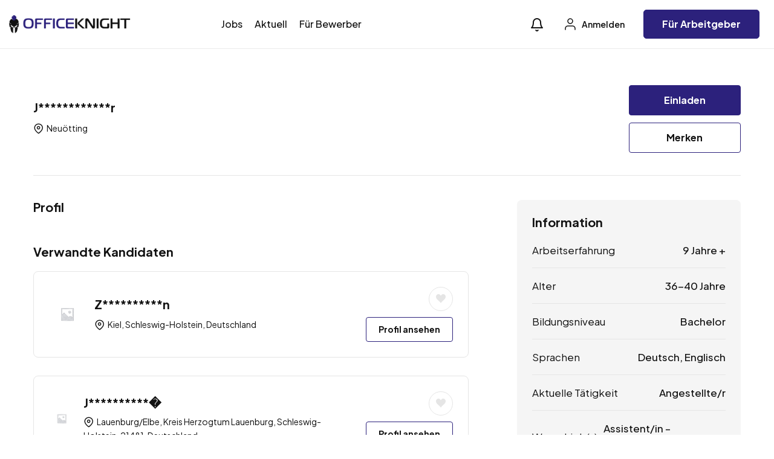

--- FILE ---
content_type: text/html; charset=UTF-8
request_url: https://officeknight.de/kandidat/julia-mueller/
body_size: 16478
content:
<!DOCTYPE html>
<html lang="de" prefix="og: https://ogp.me/ns#" class="no-js">
<head>
	<meta charset="UTF-8">
	<meta name="viewport" content="width=device-width">
	<link rel="profile" href="//gmpg.org/xfn/11">
	
	<meta property="og:title" content="Julia Müller" />
<!-- Suchmaschinen-Optimierung durch Rank Math PRO - https://rankmath.com/ -->
<title>Kandidat | OFFICEKNIGHT</title>
<meta name="description" content="Kandidat:"/>
<meta name="robots" content="follow, index, max-snippet:-1, max-video-preview:-1, max-image-preview:large"/>
<link rel="canonical" href="https://officeknight.de/kandidat/julia-mueller/" />
<meta property="og:locale" content="de_DE" />
<meta property="og:type" content="article" />
<meta property="og:title" content="Kandidat | OFFICEKNIGHT" />
<meta property="og:description" content="Kandidat:" />
<meta property="og:url" content="https://officeknight.de/kandidat/julia-mueller/" />
<meta property="og:site_name" content="OFFICEKNIGHT" />
<meta property="article:publisher" content="https://www.facebook.com/jobknight" />
<meta property="article:author" content="https://www.facebook.com/jobknight" />
<meta property="og:image" content="https://officeknight.de/wp-content/uploads/2024/03/Officeknight-Titelbild-opengraph-final.jpg" />
<meta property="og:image:secure_url" content="https://officeknight.de/wp-content/uploads/2024/03/Officeknight-Titelbild-opengraph-final.jpg" />
<meta property="og:image:width" content="1200" />
<meta property="og:image:height" content="630" />
<meta property="og:image:alt" content="Julia Müller" />
<meta property="og:image:type" content="image/jpeg" />
<meta name="twitter:card" content="summary_large_image" />
<meta name="twitter:title" content="Kandidat | OFFICEKNIGHT" />
<meta name="twitter:description" content="Kandidat:" />
<meta name="twitter:image" content="https://officeknight.de/wp-content/uploads/2024/03/Officeknight-Titelbild-opengraph-final.jpg" />
<script type="application/ld+json" class="rank-math-schema">{"@context":"https://schema.org","@graph":[{"@type":"BreadcrumbList","@id":"https://officeknight.de/kandidat/julia-mueller/#breadcrumb","itemListElement":[{"@type":"ListItem","position":"1","item":{"@id":"https://officeknight.de","name":"Startseite"}},{"@type":"ListItem","position":"2","item":{"@id":"https://officeknight.de/kandidat/","name":"Kandidaten"}},{"@type":"ListItem","position":"3","item":{"@id":"https://officeknight.de/kandidat/julia-mueller/","name":"Julia M\u00fcller"}}]}]}</script>
<!-- /Rank Math WordPress SEO Plugin -->

<link rel='dns-prefetch' href='//fonts.googleapis.com' />
<link rel="alternate" type="application/rss+xml" title="OFFICEKNIGHT &raquo; Feed" href="https://officeknight.de/feed/" />
<link rel="alternate" type="application/rss+xml" title="OFFICEKNIGHT &raquo; Kommentar-Feed" href="https://officeknight.de/comments/feed/" />
<link rel="alternate" type="application/rss+xml" title="OFFICEKNIGHT &raquo; Julia Müller-Kommentar-Feed" href="https://officeknight.de/kandidat/julia-mueller/feed/" />
<link rel="alternate" title="oEmbed (JSON)" type="application/json+oembed" href="https://officeknight.de/wp-json/oembed/1.0/embed?url=https%3A%2F%2Fofficeknight.de%2Fkandidat%2Fjulia-mueller%2F" />
<link rel="alternate" title="oEmbed (XML)" type="text/xml+oembed" href="https://officeknight.de/wp-json/oembed/1.0/embed?url=https%3A%2F%2Fofficeknight.de%2Fkandidat%2Fjulia-mueller%2F&#038;format=xml" />
<!-- officeknight.de is managing ads with Advanced Ads 2.0.16 – https://wpadvancedads.com/ --><script id="officeknight-ready">
			window.advanced_ads_ready=function(e,a){a=a||"complete";var d=function(e){return"interactive"===a?"loading"!==e:"complete"===e};d(document.readyState)?e():document.addEventListener("readystatechange",(function(a){d(a.target.readyState)&&e()}),{once:"interactive"===a})},window.advanced_ads_ready_queue=window.advanced_ads_ready_queue||[];		</script>
		<style id='wp-img-auto-sizes-contain-inline-css' type='text/css'>
img:is([sizes=auto i],[sizes^="auto," i]){contain-intrinsic-size:3000px 1500px}
/*# sourceURL=wp-img-auto-sizes-contain-inline-css */
</style>
<style id='wp-emoji-styles-inline-css' type='text/css'>

	img.wp-smiley, img.emoji {
		display: inline !important;
		border: none !important;
		box-shadow: none !important;
		height: 1em !important;
		width: 1em !important;
		margin: 0 0.07em !important;
		vertical-align: -0.1em !important;
		background: none !important;
		padding: 0 !important;
	}
/*# sourceURL=wp-emoji-styles-inline-css */
</style>
<link rel='stylesheet' id='wp-block-library-css' href='https://officeknight.de/wp-includes/css/dist/block-library/style.min.css?ver=6.9' type='text/css' media='all' />
<link rel='stylesheet' id='wc-blocks-style-css' href='https://officeknight.de/wp-content/plugins/woocommerce/assets/client/blocks/wc-blocks.css?ver=wc-10.4.3' type='text/css' media='all' />
<style id='global-styles-inline-css' type='text/css'>
:root{--wp--preset--aspect-ratio--square: 1;--wp--preset--aspect-ratio--4-3: 4/3;--wp--preset--aspect-ratio--3-4: 3/4;--wp--preset--aspect-ratio--3-2: 3/2;--wp--preset--aspect-ratio--2-3: 2/3;--wp--preset--aspect-ratio--16-9: 16/9;--wp--preset--aspect-ratio--9-16: 9/16;--wp--preset--color--black: #000000;--wp--preset--color--cyan-bluish-gray: #abb8c3;--wp--preset--color--white: #ffffff;--wp--preset--color--pale-pink: #f78da7;--wp--preset--color--vivid-red: #cf2e2e;--wp--preset--color--luminous-vivid-orange: #ff6900;--wp--preset--color--luminous-vivid-amber: #fcb900;--wp--preset--color--light-green-cyan: #7bdcb5;--wp--preset--color--vivid-green-cyan: #00d084;--wp--preset--color--pale-cyan-blue: #8ed1fc;--wp--preset--color--vivid-cyan-blue: #0693e3;--wp--preset--color--vivid-purple: #9b51e0;--wp--preset--gradient--vivid-cyan-blue-to-vivid-purple: linear-gradient(135deg,rgb(6,147,227) 0%,rgb(155,81,224) 100%);--wp--preset--gradient--light-green-cyan-to-vivid-green-cyan: linear-gradient(135deg,rgb(122,220,180) 0%,rgb(0,208,130) 100%);--wp--preset--gradient--luminous-vivid-amber-to-luminous-vivid-orange: linear-gradient(135deg,rgb(252,185,0) 0%,rgb(255,105,0) 100%);--wp--preset--gradient--luminous-vivid-orange-to-vivid-red: linear-gradient(135deg,rgb(255,105,0) 0%,rgb(207,46,46) 100%);--wp--preset--gradient--very-light-gray-to-cyan-bluish-gray: linear-gradient(135deg,rgb(238,238,238) 0%,rgb(169,184,195) 100%);--wp--preset--gradient--cool-to-warm-spectrum: linear-gradient(135deg,rgb(74,234,220) 0%,rgb(151,120,209) 20%,rgb(207,42,186) 40%,rgb(238,44,130) 60%,rgb(251,105,98) 80%,rgb(254,248,76) 100%);--wp--preset--gradient--blush-light-purple: linear-gradient(135deg,rgb(255,206,236) 0%,rgb(152,150,240) 100%);--wp--preset--gradient--blush-bordeaux: linear-gradient(135deg,rgb(254,205,165) 0%,rgb(254,45,45) 50%,rgb(107,0,62) 100%);--wp--preset--gradient--luminous-dusk: linear-gradient(135deg,rgb(255,203,112) 0%,rgb(199,81,192) 50%,rgb(65,88,208) 100%);--wp--preset--gradient--pale-ocean: linear-gradient(135deg,rgb(255,245,203) 0%,rgb(182,227,212) 50%,rgb(51,167,181) 100%);--wp--preset--gradient--electric-grass: linear-gradient(135deg,rgb(202,248,128) 0%,rgb(113,206,126) 100%);--wp--preset--gradient--midnight: linear-gradient(135deg,rgb(2,3,129) 0%,rgb(40,116,252) 100%);--wp--preset--font-size--small: 13px;--wp--preset--font-size--medium: 20px;--wp--preset--font-size--large: 36px;--wp--preset--font-size--x-large: 42px;--wp--preset--spacing--20: 0.44rem;--wp--preset--spacing--30: 0.67rem;--wp--preset--spacing--40: 1rem;--wp--preset--spacing--50: 1.5rem;--wp--preset--spacing--60: 2.25rem;--wp--preset--spacing--70: 3.38rem;--wp--preset--spacing--80: 5.06rem;--wp--preset--shadow--natural: 6px 6px 9px rgba(0, 0, 0, 0.2);--wp--preset--shadow--deep: 12px 12px 50px rgba(0, 0, 0, 0.4);--wp--preset--shadow--sharp: 6px 6px 0px rgba(0, 0, 0, 0.2);--wp--preset--shadow--outlined: 6px 6px 0px -3px rgb(255, 255, 255), 6px 6px rgb(0, 0, 0);--wp--preset--shadow--crisp: 6px 6px 0px rgb(0, 0, 0);}:where(.is-layout-flex){gap: 0.5em;}:where(.is-layout-grid){gap: 0.5em;}body .is-layout-flex{display: flex;}.is-layout-flex{flex-wrap: wrap;align-items: center;}.is-layout-flex > :is(*, div){margin: 0;}body .is-layout-grid{display: grid;}.is-layout-grid > :is(*, div){margin: 0;}:where(.wp-block-columns.is-layout-flex){gap: 2em;}:where(.wp-block-columns.is-layout-grid){gap: 2em;}:where(.wp-block-post-template.is-layout-flex){gap: 1.25em;}:where(.wp-block-post-template.is-layout-grid){gap: 1.25em;}.has-black-color{color: var(--wp--preset--color--black) !important;}.has-cyan-bluish-gray-color{color: var(--wp--preset--color--cyan-bluish-gray) !important;}.has-white-color{color: var(--wp--preset--color--white) !important;}.has-pale-pink-color{color: var(--wp--preset--color--pale-pink) !important;}.has-vivid-red-color{color: var(--wp--preset--color--vivid-red) !important;}.has-luminous-vivid-orange-color{color: var(--wp--preset--color--luminous-vivid-orange) !important;}.has-luminous-vivid-amber-color{color: var(--wp--preset--color--luminous-vivid-amber) !important;}.has-light-green-cyan-color{color: var(--wp--preset--color--light-green-cyan) !important;}.has-vivid-green-cyan-color{color: var(--wp--preset--color--vivid-green-cyan) !important;}.has-pale-cyan-blue-color{color: var(--wp--preset--color--pale-cyan-blue) !important;}.has-vivid-cyan-blue-color{color: var(--wp--preset--color--vivid-cyan-blue) !important;}.has-vivid-purple-color{color: var(--wp--preset--color--vivid-purple) !important;}.has-black-background-color{background-color: var(--wp--preset--color--black) !important;}.has-cyan-bluish-gray-background-color{background-color: var(--wp--preset--color--cyan-bluish-gray) !important;}.has-white-background-color{background-color: var(--wp--preset--color--white) !important;}.has-pale-pink-background-color{background-color: var(--wp--preset--color--pale-pink) !important;}.has-vivid-red-background-color{background-color: var(--wp--preset--color--vivid-red) !important;}.has-luminous-vivid-orange-background-color{background-color: var(--wp--preset--color--luminous-vivid-orange) !important;}.has-luminous-vivid-amber-background-color{background-color: var(--wp--preset--color--luminous-vivid-amber) !important;}.has-light-green-cyan-background-color{background-color: var(--wp--preset--color--light-green-cyan) !important;}.has-vivid-green-cyan-background-color{background-color: var(--wp--preset--color--vivid-green-cyan) !important;}.has-pale-cyan-blue-background-color{background-color: var(--wp--preset--color--pale-cyan-blue) !important;}.has-vivid-cyan-blue-background-color{background-color: var(--wp--preset--color--vivid-cyan-blue) !important;}.has-vivid-purple-background-color{background-color: var(--wp--preset--color--vivid-purple) !important;}.has-black-border-color{border-color: var(--wp--preset--color--black) !important;}.has-cyan-bluish-gray-border-color{border-color: var(--wp--preset--color--cyan-bluish-gray) !important;}.has-white-border-color{border-color: var(--wp--preset--color--white) !important;}.has-pale-pink-border-color{border-color: var(--wp--preset--color--pale-pink) !important;}.has-vivid-red-border-color{border-color: var(--wp--preset--color--vivid-red) !important;}.has-luminous-vivid-orange-border-color{border-color: var(--wp--preset--color--luminous-vivid-orange) !important;}.has-luminous-vivid-amber-border-color{border-color: var(--wp--preset--color--luminous-vivid-amber) !important;}.has-light-green-cyan-border-color{border-color: var(--wp--preset--color--light-green-cyan) !important;}.has-vivid-green-cyan-border-color{border-color: var(--wp--preset--color--vivid-green-cyan) !important;}.has-pale-cyan-blue-border-color{border-color: var(--wp--preset--color--pale-cyan-blue) !important;}.has-vivid-cyan-blue-border-color{border-color: var(--wp--preset--color--vivid-cyan-blue) !important;}.has-vivid-purple-border-color{border-color: var(--wp--preset--color--vivid-purple) !important;}.has-vivid-cyan-blue-to-vivid-purple-gradient-background{background: var(--wp--preset--gradient--vivid-cyan-blue-to-vivid-purple) !important;}.has-light-green-cyan-to-vivid-green-cyan-gradient-background{background: var(--wp--preset--gradient--light-green-cyan-to-vivid-green-cyan) !important;}.has-luminous-vivid-amber-to-luminous-vivid-orange-gradient-background{background: var(--wp--preset--gradient--luminous-vivid-amber-to-luminous-vivid-orange) !important;}.has-luminous-vivid-orange-to-vivid-red-gradient-background{background: var(--wp--preset--gradient--luminous-vivid-orange-to-vivid-red) !important;}.has-very-light-gray-to-cyan-bluish-gray-gradient-background{background: var(--wp--preset--gradient--very-light-gray-to-cyan-bluish-gray) !important;}.has-cool-to-warm-spectrum-gradient-background{background: var(--wp--preset--gradient--cool-to-warm-spectrum) !important;}.has-blush-light-purple-gradient-background{background: var(--wp--preset--gradient--blush-light-purple) !important;}.has-blush-bordeaux-gradient-background{background: var(--wp--preset--gradient--blush-bordeaux) !important;}.has-luminous-dusk-gradient-background{background: var(--wp--preset--gradient--luminous-dusk) !important;}.has-pale-ocean-gradient-background{background: var(--wp--preset--gradient--pale-ocean) !important;}.has-electric-grass-gradient-background{background: var(--wp--preset--gradient--electric-grass) !important;}.has-midnight-gradient-background{background: var(--wp--preset--gradient--midnight) !important;}.has-small-font-size{font-size: var(--wp--preset--font-size--small) !important;}.has-medium-font-size{font-size: var(--wp--preset--font-size--medium) !important;}.has-large-font-size{font-size: var(--wp--preset--font-size--large) !important;}.has-x-large-font-size{font-size: var(--wp--preset--font-size--x-large) !important;}
/*# sourceURL=global-styles-inline-css */
</style>

<style id='classic-theme-styles-inline-css' type='text/css'>
/*! This file is auto-generated */
.wp-block-button__link{color:#fff;background-color:#32373c;border-radius:9999px;box-shadow:none;text-decoration:none;padding:calc(.667em + 2px) calc(1.333em + 2px);font-size:1.125em}.wp-block-file__button{background:#32373c;color:#fff;text-decoration:none}
/*# sourceURL=/wp-includes/css/classic-themes.min.css */
</style>
<link rel='stylesheet' id='woocommerce-layout-css' href='https://officeknight.de/wp-content/plugins/woocommerce/assets/css/woocommerce-layout.css?ver=10.4.3' type='text/css' media='all' />
<link rel='stylesheet' id='woocommerce-smallscreen-css' href='https://officeknight.de/wp-content/plugins/woocommerce/assets/css/woocommerce-smallscreen.css?ver=10.4.3' type='text/css' media='only screen and (max-width: 768px)' />
<link rel='stylesheet' id='woocommerce-general-css' href='https://officeknight.de/wp-content/plugins/woocommerce/assets/css/woocommerce.css?ver=10.4.3' type='text/css' media='all' />
<style id='woocommerce-inline-inline-css' type='text/css'>
.woocommerce form .form-row .required { visibility: visible; }
/*# sourceURL=woocommerce-inline-inline-css */
</style>
<link rel='stylesheet' id='magnific-css' href='https://officeknight.de/wp-content/plugins/wp-job-board-pro/assets/js/magnific/magnific-popup.css?ver=1.1.0' type='text/css' media='all' />
<link rel='stylesheet' id='perfect-scrollbar-jquery-css' href='https://officeknight.de/wp-content/plugins/wp-private-message/assets/css/perfect-scrollbar.css?ver=6.9' type='text/css' media='all' />
<link rel='stylesheet' id='leaflet-css' href='https://officeknight.de/wp-content/plugins/wp-job-board-pro/assets/js/leaflet/leaflet.css?ver=1.5.1' type='text/css' media='all' />
<link rel='stylesheet' id='jobtex-woocommerce-css' href='https://officeknight.de/wp-content/themes/jobtex/css/woocommerce.css?ver=1.0.0' type='text/css' media='all' />
<link rel='stylesheet' id='jobtex-theme-fonts-css' href='https://fonts.googleapis.com/css?family=Plus+Jakarta+Sans:400,500,600,700,800,700&#038;subset=latin%2Clatin-ext%2Clatin%2Clatin-ext' type='text/css' media='all' />
<link rel='stylesheet' id='all-awesome-css' href='https://officeknight.de/wp-content/themes/jobtex/css/all-awesome.css?ver=5.11.2' type='text/css' media='all' />
<link rel='stylesheet' id='jobtex-icomoon-css' href='https://officeknight.de/wp-content/themes/jobtex/css/icon-font.css?ver=1.0.0' type='text/css' media='all' />
<link rel='stylesheet' id='themify-icons-css' href='https://officeknight.de/wp-content/themes/jobtex/css/themify-icons.css?ver=1.0.0' type='text/css' media='all' />
<link rel='stylesheet' id='animate-css' href='https://officeknight.de/wp-content/themes/jobtex/css/animate.css?ver=3.6.0' type='text/css' media='all' />
<link rel='stylesheet' id='bootstrap-css' href='https://officeknight.de/wp-content/themes/jobtex/css/bootstrap.css?ver=5.0.2' type='text/css' media='all' />
<link rel='stylesheet' id='slick-css' href='https://officeknight.de/wp-content/themes/jobtex/css/slick.css?ver=1.8.0' type='text/css' media='all' />
<link rel='stylesheet' id='magnific-popup-css' href='https://officeknight.de/wp-content/themes/jobtex/css/magnific-popup.css?ver=1.1.0' type='text/css' media='all' />
<link rel='stylesheet' id='perfect-scrollbar-css' href='https://officeknight.de/wp-content/themes/jobtex/css/perfect-scrollbar.css?ver=0.6.12' type='text/css' media='all' />
<link rel='stylesheet' id='sliding-menu-css' href='https://officeknight.de/wp-content/themes/jobtex/css/sliding-menu.min.css?ver=0.3.0' type='text/css' media='all' />
<link rel='stylesheet' id='jobtex-template-css' href='https://officeknight.de/wp-content/themes/jobtex/css/template.css?ver=1.0' type='text/css' media='all' />
<style id='jobtex-template-inline-css' type='text/css'>
:root {--jobtex-theme-color: #2c217c;--jobtex-second-color: #1F4B3F;--jobtex-text-color: #111111;--jobtex-link-color: #121212;--jobtex-link_hover_color: #2c217c;--jobtex-heading-color: #121212;--jobtex-theme-hover-color: #231c68;--jobtex-second-hover-color: #121212;--jobtex-theme-color-001: rgba(44, 33, 124, 0.01);		  	--jobtex-theme-color-01: rgba(44, 33, 124, 0.1);		  	--jobtex-theme-color-015: rgba(44, 33, 124, 0.15);		  	--jobtex-theme-color-007: rgba(44, 33, 124, 0.07);		  	--jobtex-theme-color-008: rgba(44, 33, 124, 0.08);		  	--jobtex-theme-color-08: rgba(44, 33, 124, 0.8);		  	--jobtex-theme-color-005: rgba(44, 33, 124, 0.05);--jobtex-main-font: 'Plus Jakarta Sans';--jobtex-main-font-size: 17px;--jobtex-main-font-weight: 400;--jobtex-heading-font: 'Plus Jakarta Sans';--jobtex-heading-font-weight: 700;}
/*# sourceURL=jobtex-template-inline-css */
</style>
<link rel='stylesheet' id='jobtex-style-css' href='https://officeknight.de/wp-content/themes/jobtex/style.css?ver=1.0' type='text/css' media='all' />
<script type="text/javascript" src="https://officeknight.de/wp-includes/js/jquery/jquery.min.js?ver=3.7.1" id="jquery-core-js"></script>
<script type="text/javascript" src="https://officeknight.de/wp-includes/js/jquery/jquery-migrate.min.js?ver=3.4.1" id="jquery-migrate-js"></script>
<script type="text/javascript" src="https://officeknight.de/wp-content/plugins/woocommerce/assets/js/jquery-blockui/jquery.blockUI.min.js?ver=2.7.0-wc.10.4.3" id="wc-jquery-blockui-js" defer="defer" data-wp-strategy="defer"></script>
<script type="text/javascript" id="wc-add-to-cart-js-extra">
/* <![CDATA[ */
var wc_add_to_cart_params = {"ajax_url":"/wp-admin/admin-ajax.php","wc_ajax_url":"/?wc-ajax=%%endpoint%%","i18n_view_cart":"Warenkorb anzeigen","cart_url":"https://officeknight.de/warenkorb-2/","is_cart":"","cart_redirect_after_add":"no"};
//# sourceURL=wc-add-to-cart-js-extra
/* ]]> */
</script>
<script type="text/javascript" src="https://officeknight.de/wp-content/plugins/woocommerce/assets/js/frontend/add-to-cart.min.js?ver=10.4.3" id="wc-add-to-cart-js" defer="defer" data-wp-strategy="defer"></script>
<script type="text/javascript" src="https://officeknight.de/wp-content/plugins/woocommerce/assets/js/js-cookie/js.cookie.min.js?ver=2.1.4-wc.10.4.3" id="wc-js-cookie-js" defer="defer" data-wp-strategy="defer"></script>
<script type="text/javascript" id="woocommerce-js-extra">
/* <![CDATA[ */
var woocommerce_params = {"ajax_url":"/wp-admin/admin-ajax.php","wc_ajax_url":"/?wc-ajax=%%endpoint%%","i18n_password_show":"Passwort anzeigen","i18n_password_hide":"Passwort ausblenden"};
//# sourceURL=woocommerce-js-extra
/* ]]> */
</script>
<script type="text/javascript" src="https://officeknight.de/wp-content/plugins/woocommerce/assets/js/frontend/woocommerce.min.js?ver=10.4.3" id="woocommerce-js" defer="defer" data-wp-strategy="defer"></script>
<link rel="https://api.w.org/" href="https://officeknight.de/wp-json/" /><link rel="alternate" title="JSON" type="application/json" href="https://officeknight.de/wp-json/wp/v2/candidate/169204" /><link rel="EditURI" type="application/rsd+xml" title="RSD" href="https://officeknight.de/xmlrpc.php?rsd" />
<meta name="generator" content="WordPress 6.9" />
<meta name="generator" content="WooCommerce 10.4.3" />
<link rel='shortlink' href='https://officeknight.de/?p=169204' />

		<!-- GA Google Analytics @ https://m0n.co/ga -->
		<script async src="https://www.googletagmanager.com/gtag/js?id=G-78Z9QTD4C6"></script>
		<script>
			window.dataLayer = window.dataLayer || [];
			function gtag(){dataLayer.push(arguments);}
			gtag('js', new Date());
			gtag('config', 'G-78Z9QTD4C6');
		</script>

		<noscript><style>.woocommerce-product-gallery{ opacity: 1 !important; }</style></noscript>
	<meta name="generator" content="Elementor 3.25.11; features: e_font_icon_svg, additional_custom_breakpoints, e_optimized_control_loading; settings: css_print_method-external, google_font-enabled, font_display-swap">
			<style>
				.e-con.e-parent:nth-of-type(n+4):not(.e-lazyloaded):not(.e-no-lazyload),
				.e-con.e-parent:nth-of-type(n+4):not(.e-lazyloaded):not(.e-no-lazyload) * {
					background-image: none !important;
				}
				@media screen and (max-height: 1024px) {
					.e-con.e-parent:nth-of-type(n+3):not(.e-lazyloaded):not(.e-no-lazyload),
					.e-con.e-parent:nth-of-type(n+3):not(.e-lazyloaded):not(.e-no-lazyload) * {
						background-image: none !important;
					}
				}
				@media screen and (max-height: 640px) {
					.e-con.e-parent:nth-of-type(n+2):not(.e-lazyloaded):not(.e-no-lazyload),
					.e-con.e-parent:nth-of-type(n+2):not(.e-lazyloaded):not(.e-no-lazyload) * {
						background-image: none !important;
					}
				}
			</style>
			<script  async src="https://pagead2.googlesyndication.com/pagead/js/adsbygoogle.js?client=ca-pub-7739800978660362" crossorigin="anonymous"></script><link rel="icon" href="https://officeknight.de/wp-content/uploads/2024/03/cropped-Officeknight_Favicon-Logo-512-32x32.png" sizes="32x32" />
<link rel="icon" href="https://officeknight.de/wp-content/uploads/2024/03/cropped-Officeknight_Favicon-Logo-512-192x192.png" sizes="192x192" />
<link rel="apple-touch-icon" href="https://officeknight.de/wp-content/uploads/2024/03/cropped-Officeknight_Favicon-Logo-512-180x180.png" />
<meta name="msapplication-TileImage" content="https://officeknight.de/wp-content/uploads/2024/03/cropped-Officeknight_Favicon-Logo-512-270x270.png" />
<link rel='stylesheet' id='elementor-frontend-css' href='https://officeknight.de/wp-content/plugins/elementor/assets/css/frontend.min.css?ver=3.25.11' type='text/css' media='all' />
<link rel='stylesheet' id='elementor-post-2238-css' href='https://officeknight.de/wp-content/uploads/elementor/css/post-2238.css?ver=1734131934' type='text/css' media='all' />
<link rel='stylesheet' id='elementor-post-1310-css' href='https://officeknight.de/wp-content/uploads/elementor/css/post-1310.css?ver=1767703828' type='text/css' media='all' />
<link rel='stylesheet' id='widget-spacer-css' href='https://officeknight.de/wp-content/plugins/elementor/assets/css/widget-spacer.min.css?ver=3.25.11' type='text/css' media='all' />
<link rel='stylesheet' id='widget-text-editor-css' href='https://officeknight.de/wp-content/plugins/elementor/assets/css/widget-text-editor.min.css?ver=3.25.11' type='text/css' media='all' />
<link rel='stylesheet' id='swiper-css' href='https://officeknight.de/wp-content/plugins/elementor/assets/lib/swiper/v8/css/swiper.min.css?ver=8.4.5' type='text/css' media='all' />
<link rel='stylesheet' id='e-swiper-css' href='https://officeknight.de/wp-content/plugins/elementor/assets/css/conditionals/e-swiper.min.css?ver=3.25.11' type='text/css' media='all' />
<link rel='stylesheet' id='elementor-post-3856-css' href='https://officeknight.de/wp-content/uploads/elementor/css/post-3856.css?ver=1734131928' type='text/css' media='all' />
<link rel='stylesheet' id='google-fonts-1-css' href='https://fonts.googleapis.com/css?family=Roboto%3A100%2C100italic%2C200%2C200italic%2C300%2C300italic%2C400%2C400italic%2C500%2C500italic%2C600%2C600italic%2C700%2C700italic%2C800%2C800italic%2C900%2C900italic%7CRoboto+Slab%3A100%2C100italic%2C200%2C200italic%2C300%2C300italic%2C400%2C400italic%2C500%2C500italic%2C600%2C600italic%2C700%2C700italic%2C800%2C800italic%2C900%2C900italic&#038;display=swap&#038;ver=6.9' type='text/css' media='all' />
</head>
<body class="wp-singular candidate-template-default single single-candidate postid-169204 wp-embed-responsive wp-theme-jobtex theme-jobtex woocommerce-no-js body-footer-mobile has-header-sticky elementor-default elementor-kit-3856 aa-prefix-officeknight-">
<div id="wrapper-container" class="wrapper-container">
	<div id="apus-mobile-menu" class="apus-offcanvas d-block d-xl-none"> 
    <div class="apus-offcanvas-body">

        <div class="header-offcanvas">
            <div class="container">
                <div class="d-flex align-items-center">
                    
                                                                <div class="logo">
                            <a href="https://officeknight.de/">
                                <img src="https://officeknight.de/wp-content/uploads/2024/03/Officeknight_Logo_10K_horizontal-Final-250.png" alt="OFFICEKNIGHT">
                            </a>
                        </div>
                    
                    <div class="ms-auto">
                        <a class="btn-toggle-canvas" data-toggle="offcanvas">
                            <i class="ti-close"></i>
                        </a>
                    </div>
                </div>

            </div>
        </div>
        <div class="offcanvas-content flex-column d-flex">
            <div class="middle-offcanvas">

                <nav id="menu-main-menu-navbar" class="navbar navbar-offcanvas" role="navigation">
                    <div id="mobile-menu-container" class="menu-mobile-menu-container"><ul id="menu-mobile-menu" class=""><li id="menu-item-4379" class="menu-item-4379"><a href="https://officeknight.de/jobs/">Jobs</a></li>
<li id="menu-item-2342" class="menu-item-2342"><a href="https://officeknight.de/blog/">Aktuell</a></li>
<li id="menu-item-5035" class="menu-item-5035"><a href="https://officeknight.de/fuer-bewerber/">Für Bewerber</a></li>
<li id="menu-item-5036" class="menu-item-5036"><a href="https://officeknight.de/fuer-arbeitgeber/">Für Arbeitgeber</a></li>
<li id="menu-item-5142" class="menu-item-5142"><a href="https://officeknight.de/login-und-registrierung/">Login und Registrierung</a></li>
</ul></div>                </nav>
            </div>
        
                            
                <div class="header-mobile-bottom">

                                                                    <div class="submit-job">
                            <a class="btn btn-theme w-100" href="https://officeknight.de/jobanzeige/">Job posten</a>
                        </div>
                    
                </div>
                    </div>
    </div>
</div>
<div class="over-dark"></div><div id="apus-header-mobile" class="header-mobile d-block d-xl-none">    
    <div class="container">
        <div class="row">
            <div class="d-flex align-items-center">
                <div class="col-6">
                    
                                                                <div class="logo">
                            <a href="https://officeknight.de/">
                                <img src="https://officeknight.de/wp-content/uploads/2024/03/Officeknight_Logo_10K_horizontal-Final-250.png" alt="OFFICEKNIGHT">
                            </a>
                        </div>
                                    </div>
                <div class="col-6">
                    <div class="d-flex align-items-center justify-content-end">
                                                            <div class="top-wrapper-menu d-flex align-items-center">
                                        <a class="drop-dow btn-menu-account" href="https://officeknight.de/login-und-registrierung/">
                                            <svg xmlns="http://www.w3.org/2000/svg" width="24" height="24" viewBox="0 0 24 24" fill="none">
                                              <path d="M20 21V19C20 17.9391 19.5786 16.9217 18.8284 16.1716C18.0783 15.4214 17.0609 15 16 15H8C6.93913 15 5.92172 15.4214 5.17157 16.1716C4.42143 16.9217 4 17.9391 4 19V21" stroke="currentColor" stroke-width="1.5" stroke-linecap="round" stroke-linejoin="round"></path>
                                              <path d="M12 11C14.2091 11 16 9.20914 16 7C16 4.79086 14.2091 3 12 3C9.79086 3 8 4.79086 8 7C8 9.20914 9.79086 11 12 11Z" stroke="currentColor" stroke-width="1.5" stroke-linecap="round" stroke-linejoin="round"></path>
                                            </svg>
                                        </a>
                                    </div>
                                                        <div class="message-top">
                                <a class="message-notification" href="javascript:void(0);">
                                    <i class="ti-bell"></i>
                                                                    </a>
                                                            </div>
                        
                        <a href="#navbar-offcanvas" class="btn-showmenu flex-column d-flex">
                            <span class="inner1"></span>
                            <span class="inner2"></span>
                            <span class="inner3"></span>
                        </a>
                    </div>
                </div>
            </div>
        </div>
    </div>
</div>
	<div id="apus-header" class="apus-header header-3-2238 d-none d-xl-block"><div class="main-sticky-header">		<div data-elementor-type="wp-post" data-elementor-id="2238" class="elementor elementor-2238">
						<section class="elementor-section elementor-top-section elementor-element elementor-element-4952fa8 elementor-section-full_width elementor-section-content-middle elementor-section-stretched plr-xxl-45 elementor-section-height-default elementor-section-height-default" data-id="4952fa8" data-element_type="section" data-settings="{&quot;stretch_section&quot;:&quot;section-stretched&quot;,&quot;background_background&quot;:&quot;classic&quot;}">
						<div class="elementor-container elementor-column-gap-extended">
					<div class="elementor-column elementor-col-33 elementor-top-column elementor-element elementor-element-9161216" data-id="9161216" data-element_type="column">
			<div class="elementor-widget-wrap elementor-element-populated">
						<div class="elementor-element elementor-element-868aa6a elementor-widget__width-auto elementor-widget elementor-widget-apus_element_logo" data-id="868aa6a" data-element_type="widget" data-widget_type="apus_element_logo.default">
				<div class="elementor-widget-container">
			        <div class="logo ">
                        <a href="https://officeknight.de/" >
                <span class="logo-main">
                    <img width="250" height="37" src="https://officeknight.de/wp-content/uploads/2024/03/Officeknight_Logo_10K_horizontal-Final-250.png" class="attachment-full size-full wp-image-116580" alt="" decoding="async" />                </span>
            </a>
        </div>
        		</div>
				</div>
					</div>
		</div>
				<div class="elementor-column elementor-col-33 elementor-top-column elementor-element elementor-element-3f5a583" data-id="3f5a583" data-element_type="column">
			<div class="elementor-widget-wrap elementor-element-populated">
						<div class="elementor-element elementor-element-1da2a9f elementor-widget__width-auto elementor-widget elementor-widget-apus_element_primary_menu" data-id="1da2a9f" data-element_type="widget" data-widget_type="apus_element_primary_menu.default">
				<div class="elementor-widget-container">
			            <div class="main-menu  ">
                <nav data-duration="400" class="apus-megamenu animate navbar navbar-expand-lg p-0" role="navigation">
                <div class="collapse navbar-collapse "><ul id="primary-menu" class="nav navbar-nav megamenu effect1"><li id="menu-item-3926" class="menu-item-3926 aligned-left"><a href="https://officeknight.de/jobs/">Jobs</a></li>
<li id="menu-item-1151" class="menu-item-1151 aligned-left"><a href="https://officeknight.de/blog/">Aktuell</a></li>
<li id="menu-item-5034" class="menu-item-5034 aligned-left"><a href="https://officeknight.de/fuer-bewerber/">Für Bewerber</a></li>
</ul></div>                </nav>
            </div>
            		</div>
				</div>
					</div>
		</div>
				<div class="elementor-column elementor-col-33 elementor-top-column elementor-element elementor-element-7dfd8c4" data-id="7dfd8c4" data-element_type="column">
			<div class="elementor-widget-wrap elementor-element-populated">
						<div class="elementor-element elementor-element-66faf0d elementor-widget__width-auto elementor-widget elementor-widget-apus_element_user_notification" data-id="66faf0d" data-element_type="widget" data-widget_type="apus_element_user_notification.default">
				<div class="elementor-widget-container">
			        <div class="message-top ">
            <a class="message-notification" href="javascript:void(0);">
                <i class="icon-bell"></i>
                            </a>
                    </div>
        		</div>
				</div>
				<div class="elementor-element elementor-element-ca5b70b elementor-widget__width-auto elementor-widget elementor-widget-apus_element_user_info" data-id="ca5b70b" data-element_type="widget" data-widget_type="apus_element_user_info.default">
				<div class="elementor-widget-container">
			                <div class="top-wrapper-menu ">

                                            <a class="btn btn-login login" href="https://officeknight.de/login-und-registrierung/" title="Eintragen">
                            <svg xmlns="http://www.w3.org/2000/svg" width="24" height="24" viewBox="0 0 24 24" fill="none">
                              <path d="M20 21V19C20 17.9391 19.5786 16.9217 18.8284 16.1716C18.0783 15.4214 17.0609 15 16 15H8C6.93913 15 5.92172 15.4214 5.17157 16.1716C4.42143 16.9217 4 17.9391 4 19V21" stroke="currentColor" stroke-width="1.5" stroke-linecap="round" stroke-linejoin="round"></path>
                              <path d="M12 11C14.2091 11 16 9.20914 16 7C16 4.79086 14.2091 3 12 3C9.79086 3 8 4.79086 8 7C8 9.20914 9.79086 11 12 11Z" stroke="currentColor" stroke-width="1.5" stroke-linecap="round" stroke-linejoin="round"></path>
                            </svg>
                            Anmelden                        </a>
                    
                </div>
            		</div>
				</div>
				<div class="elementor-element elementor-element-f697582 elementor-widget__width-auto elementor-widget elementor-widget-button" data-id="f697582" data-element_type="widget" data-widget_type="button.default">
				<div class="elementor-widget-container">
							<div class="elementor-button-wrapper">
					<a class="elementor-button elementor-button-link elementor-size-md" href="https://officeknight.de/fuer-arbeitgeber/">
						<span class="elementor-button-content-wrapper">
									<span class="elementor-button-text">Für Arbeitgeber</span>
					</span>
					</a>
				</div>
						</div>
				</div>
					</div>
		</div>
					</div>
		</section>
				</div>
		</div></div>	<div id="apus-main-content"><section class="candidate_single_layoutv1">
	<section id="primary" class="content-area inner">
		<div id="main" class="site-main content" role="main">
														<div class="single-listing-wrapper candidate" data-latitude="48,3" data-longitude="12,7" data-img="">
								
<article id="post-169204" class="candidate-single-v1 post-169204 candidate type-candidate status-publish hentry candidate_category-assistenz-verwaltung candidate_category-beratung-consulting candidate_category-finanzen-bankwesen candidate_category-fuehrung-management candidate_category-wirtschaft-sekretariat candidate_location-bayern">
	
	<div class="member-detail-header v1">
    <div class="top-detail-job">
        <div class="container">
            <div class="job-detail-header-inner v-candidate">
                <div class="row d-md-flex align-items-center">
                    <div class="col-12 col-md-8">
                        <div class="candidate-top-wrapper d-md-flex align-items-center">
                                                        <div class="member-information flex-grow-1 info-detail-job">
                                                                <div class="title-wrapper">
                                                                        <h1 class="member-title">
                                        J************r                                    </h1>
                                                                    </div>
                                <div class="candidate-metas job-metas-detail">
                                    <div class="candidate-location with-icon"><i class="icon-map-pin"></i> Neuötting</div>                                </div>
                                <div class="member-metas-bottom job-metas-detail-bottom">
                                                                                                        </div>
                            </div>
                        </div>
                    </div>
                    <div class="col-12 col-md-4">
                        <div class="member-detail-buttons">
                            <div class="invite">
                                <a href="javascript:void(0);" class="btn btn-invite-candidate btn-theme cannot-download-cv-btn " data-msg="Bitte logge dich als &quot;Arbeitgeber&quot; ein.">Einladen</a>                            </div>
                            <a title="Merken" href="javascript:void(0);" class="btn-action-job btn-add-candidate-shortlist btn-follow" data-candidate_id="169204" data-nonce="e3ff0fd640"><i class="icon-heart"></i><span class="text">Merken</span></a>                        </div>
                    </div>
                </div>
            </div>
        </div>
    </div>
</div>
	<div class="candidate-content-area container">
		<!-- Main content -->
		<div class="row content-single-candidate">
			<div class="col-12 list-content-candidate col-lg-8">

								
				<!-- job description -->
										<div id="job-candidate-description" class="job-detail-description box-detail">
		<h3 class="title">Profil</h3>
		<div class="inner">
			
					</div>
	</div>
				
													
													
													
													
													
													
				
				    <div class="widget related-candidates">
        <h4 class="widget-title">
            Verwandte Kandidaten        </h4>
        <div class="widget-content">
            <div class="row">
                                        <div class="col-xs-12">
                            

<article id="post-659190" class="map-item candidate-card post-659190 candidate type-candidate status-publish hentry candidate_category-beratung-consulting candidate_category-fuehrung-management candidate_category-personalwesen candidate_location-schleswig-holstein" data-latitude="54.3227085" data-longitude="10.135555" data-img="">
    <div class="candidate-list candidate-archive-layout">
        <div class="d-md-flex align-items-center">
            <div class="candidate-info">
                <div class="d-flex align-items-center">
                        <div class="candidate-logo">
                    <a href="https://officeknight.de/kandidat/955770446951/">
                                            <img src="https://officeknight.de/wp-content/themes/jobtex/images/placeholder.png" alt="Zilan Aslan">
                                    </a>
            </div>
                        <div class="candidate-info-content">
                                                <div class="title-wrapper">
                                                        <h2 class="candidate-title">
                                <a href="https://officeknight.de/kandidat/955770446951/" rel="bookmark">
                                    Z**********n                                </a>
                            </h2>

                                                    </div>
                        <div class="candidate-metas">
                            <div class="candidate-location with-icon"><i class="icon-map-pin"></i> Kiel, Schleswig-Holstein, Deutschland</div>                        </div>
                    </div>
                </div>
            </div>
            <div class="ms-auto mt-2 mt-md-0">
                <div class="d-flex flex-md-column align-items-md-end align-items-center">
                    <a title="Merken" href="javascript:void(0);" class="btn-action-job btn-add-candidate-shortlist btn-follow" data-candidate_id="659190" data-nonce="e3ff0fd640"><i class="icon-heart"></i><span class="text">Merken</span></a>                    <a href="https://officeknight.de/kandidat/955770446951/" class="btn btn-theme btn-outline btn-inside">Profil ansehen</a>
                </div>
            </div>
        </div>
            </div>
</article><!-- #post# -->
                        </div>
                                                <div class="col-xs-12">
                            

<article id="post-659188" class="map-item candidate-card post-659188 candidate type-candidate status-publish hentry candidate_category-assistenz-verwaltung candidate_category-sachbearbeitung candidate_location-schleswig-holstein" data-latitude="53.3789803" data-longitude="10.5513889" data-img="">
    <div class="candidate-list candidate-archive-layout">
        <div class="d-md-flex align-items-center">
            <div class="candidate-info">
                <div class="d-flex align-items-center">
                        <div class="candidate-logo">
                    <a href="https://officeknight.de/kandidat/964491271526/">
                                            <img src="https://officeknight.de/wp-content/themes/jobtex/images/placeholder.png" alt="Julia Weiß">
                                    </a>
            </div>
                        <div class="candidate-info-content">
                                                <div class="title-wrapper">
                                                        <h2 class="candidate-title">
                                <a href="https://officeknight.de/kandidat/964491271526/" rel="bookmark">
                                    J**********�                                </a>
                            </h2>

                                                    </div>
                        <div class="candidate-metas">
                            <div class="candidate-location with-icon"><i class="icon-map-pin"></i> Lauenburg/Elbe, Kreis Herzogtum Lauenburg, Schleswig-Holstein, 21481, Deutschland</div>                        </div>
                    </div>
                </div>
            </div>
            <div class="ms-auto mt-2 mt-md-0">
                <div class="d-flex flex-md-column align-items-md-end align-items-center">
                    <a title="Merken" href="javascript:void(0);" class="btn-action-job btn-add-candidate-shortlist btn-follow" data-candidate_id="659188" data-nonce="e3ff0fd640"><i class="icon-heart"></i><span class="text">Merken</span></a>                    <a href="https://officeknight.de/kandidat/964491271526/" class="btn btn-theme btn-outline btn-inside">Profil ansehen</a>
                </div>
            </div>
        </div>
            </div>
</article><!-- #post# -->
                        </div>
                                                <div class="col-xs-12">
                            

<article id="post-659184" class="map-item candidate-card post-659184 candidate type-candidate status-publish hentry candidate_category-wirtschaft-sekretariat candidate_location-niedersachsen" data-latitude="51.9059936" data-longitude="10.4266284" data-img="">
    <div class="candidate-list candidate-archive-layout">
        <div class="d-md-flex align-items-center">
            <div class="candidate-info">
                <div class="d-flex align-items-center">
                        <div class="candidate-logo">
                    <a href="https://officeknight.de/kandidat/691857753334/">
                                            <img src="https://officeknight.de/wp-content/themes/jobtex/images/placeholder.png" alt="Viktoria Kazantseva">
                                    </a>
            </div>
                        <div class="candidate-info-content">
                                                <div class="title-wrapper">
                                                        <h2 class="candidate-title">
                                <a href="https://officeknight.de/kandidat/691857753334/" rel="bookmark">
                                    V******************a                                </a>
                            </h2>

                                                    </div>
                        <div class="candidate-metas">
                            <div class="candidate-location with-icon"><i class="icon-map-pin"></i> Goslar, Landkreis Goslar, Niedersachsen, Deutschland</div>                        </div>
                    </div>
                </div>
            </div>
            <div class="ms-auto mt-2 mt-md-0">
                <div class="d-flex flex-md-column align-items-md-end align-items-center">
                    <a title="Merken" href="javascript:void(0);" class="btn-action-job btn-add-candidate-shortlist btn-follow" data-candidate_id="659184" data-nonce="e3ff0fd640"><i class="icon-heart"></i><span class="text">Merken</span></a>                    <a href="https://officeknight.de/kandidat/691857753334/" class="btn btn-theme btn-outline btn-inside">Profil ansehen</a>
                </div>
            </div>
        </div>
            </div>
</article><!-- #post# -->
                        </div>
                                    </div>
                    </div>
    </div>

				
							</div>
							<div class="col-12 col-lg-4 sidebar-job">
			   		<aside class="widget widget_apus_candidate_info"><h2 class="widget-title"><span>Information</span></h2><div class="job-detail-detail in-sidebar">
    <ul class="list">
        
                    <li>
                <div class="details">
                    <div class="text">Arbeitserfahrung</div>
                    <div class="value"><div class="candidate-meta with-icon">

            <div class="candidate-meta">
                
                                9 Jahre +                            </div>

        </div></div>
                </div>
            </li>
        
        
                    <li>
                <div class="details">
                    <div class="text">Alter</div>
                    <div class="value"><div class="candidate-meta with-icon">

            <div class="candidate-meta">
                
                                36-40 Jahre                            </div>

        </div></div>
                </div>
            </li>
        
                    <li>
                <div class="details">
                    <div class="text">Bildungsniveau</div>
                    <div class="value"><div class="candidate-meta with-icon">

            <div class="candidate-meta">
                
                                Bachelor                            </div>

        </div></div>
                </div>
            </li>
        
                    <li>
                <div class="details">
                    <div class="text">Sprachen</div>
                    <div class="value"><div class="candidate-meta with-icon">

            <div class="candidate-meta">
                
                                Deutsch, Englisch                            </div>

        </div></div>
                </div>
            </li>
        


        
        
            

                <li>
            <div class="icon">
                            </div>
            <div class="details">
                                    <div class="text">Aktuelle Tätigkeit</div>
                                <div class="value">Angestellte/r</div>
            </div>
        </li>
                <li>
            <div class="icon">
                            </div>
            <div class="details">
                                    <div class="text">Wunschjob(s)</div>
                                <div class="value">Assistent/in – Controlling</div>
            </div>
        </li>
                <li>
            <div class="icon">
                            </div>
            <div class="details">
                                    <div class="text">Anstellungsart(en)</div>
                                <div class="value">Minijob, Nebenjob</div>
            </div>
        </li>
                <li>
            <div class="icon">
                            </div>
            <div class="details">
                                    <div class="text">Branchen</div>
                                <div class="value">Bauwesen, Architektur, Beratung, Consulting, Bildung, Pädagogik, Events, Messen, Promotion, Finanzen, Buchhaltung, Kundenservice, Management, Personalwesen, HR, Projektmanagement, Verwaltung, Öffentlicher Dienst</div>
            </div>
        </li>
                <li>
            <div class="icon">
                            </div>
            <div class="details">
                                    <div class="text">Persönliche Stärken</div>
                                <div class="value">Authentiziät, Flexibilität, Begeisterungsfähigkeit, Selbstmotivation, Schnelle Auffassungsgabe, Vernetztes Denken, Kommunikationsstärke, Zuverlässigkeit</div>
            </div>
        </li>
                <li>
            <div class="icon">
                            </div>
            <div class="details">
                                    <div class="text">Soziale Stärken</div>
                                <div class="value">Konfliktfähigkeit, Kritikfähigkeit, Teamfähigkeit, Überzeugungskraft, Vorbildfunktion, Wertschätzung</div>
            </div>
        </li>
                <li>
            <div class="icon">
                            </div>
            <div class="details">
                                    <div class="text">Arbeitsweise</div>
                                <div class="value">Analytisches Denken, Problemlösungskompetenz, Belastbarkeit, Verantwortungsbewusstsein, Ergebnisorientierung, Zielorientierung, Kunden- und Serviceorientierung</div>
            </div>
        </li>
                <li>
            <div class="icon">
                            </div>
            <div class="details">
                                    <div class="text">Arbeitsweg</div>
                                <div class="value">25 km</div>
            </div>
        </li>
                <li>
            <div class="icon">
                            </div>
            <div class="details">
                                    <div class="text">Umzug für den Job</div>
                                <div class="value">Nein</div>
            </div>
        </li>
                <li>
            <div class="icon">
                            </div>
            <div class="details">
                                    <div class="text">Homeoffice</div>
                                <div class="value">Ja</div>
            </div>
        </li>
        
    </ul>
    
    
    
</div>
</aside><aside class="widget widget_apus_candidate_contact_form">		<div class="alert alert-warning">

			Du hast kein Paket. Um diesen Nutzer zu kontaktieren, musst du Arbeitgeber sein und <a href="https://officeknight.de/preise/" class="text-theme">hier klicken</a> um ein Paket zu buchen.		</div>
		</aside>			   	</div>
		   	
		</div>
	</div>
</article><!-- #post-## -->

							</div>
															
									</div><!-- .site-main -->
	</section><!-- .content-area -->
</section>
	</div><!-- .site-content -->
			<div id="apus-footer" class="apus-footer footer-builder-wrapper footer"><div class="apus-footer-inner">		<div data-elementor-type="wp-post" data-elementor-id="1310" class="elementor elementor-1310">
						<section class="elementor-section elementor-top-section elementor-element elementor-element-3b04f81 elementor-section-stretched elementor-section-boxed elementor-section-height-default elementor-section-height-default" data-id="3b04f81" data-element_type="section" data-settings="{&quot;stretch_section&quot;:&quot;section-stretched&quot;,&quot;background_background&quot;:&quot;classic&quot;}">
						<div class="elementor-container elementor-column-gap-no">
					<div class="elementor-column elementor-col-100 elementor-top-column elementor-element elementor-element-02eeb20" data-id="02eeb20" data-element_type="column">
			<div class="elementor-widget-wrap elementor-element-populated">
						<div class="elementor-element elementor-element-fe1845b elementor-widget elementor-widget-spacer" data-id="fe1845b" data-element_type="widget" data-widget_type="spacer.default">
				<div class="elementor-widget-container">
					<div class="elementor-spacer">
			<div class="elementor-spacer-inner"></div>
		</div>
				</div>
				</div>
					</div>
		</div>
					</div>
		</section>
				<section class="elementor-section elementor-top-section elementor-element elementor-element-0aeccbf elementor-section-stretched elementor-section-boxed elementor-section-height-default elementor-section-height-default" data-id="0aeccbf" data-element_type="section" data-settings="{&quot;stretch_section&quot;:&quot;section-stretched&quot;,&quot;background_background&quot;:&quot;classic&quot;}">
						<div class="elementor-container elementor-column-gap-extended">
					<div class="elementor-column elementor-col-20 elementor-top-column elementor-element elementor-element-acb90a2" data-id="acb90a2" data-element_type="column">
			<div class="elementor-widget-wrap elementor-element-populated">
						<div class="elementor-element elementor-element-6422544 elementor-widget elementor-widget-text-editor" data-id="6422544" data-element_type="widget" data-widget_type="text-editor.default">
				<div class="elementor-widget-container">
							<h6><strong>Über uns</strong></h6><p>Officeknight ist eine bedeutende Jobbörse und Rekrutierungsplattform für Büro und Verwaltung mit einem großen Kandidatenpool, der deutschlandweit verfügbar ist.</p>						</div>
				</div>
					</div>
		</div>
				<div class="elementor-column elementor-col-20 elementor-top-column elementor-element elementor-element-fb660e3 elementor-hidden-tablet elementor-hidden-mobile" data-id="fb660e3" data-element_type="column">
			<div class="elementor-widget-wrap">
							</div>
		</div>
				<div class="elementor-column elementor-col-20 elementor-top-column elementor-element elementor-element-3114217" data-id="3114217" data-element_type="column">
			<div class="elementor-widget-wrap elementor-element-populated">
						<div class="elementor-element elementor-element-607af49 elementor-widget__width-initial elementor-widget elementor-widget-apus_element_nav_menu" data-id="607af49" data-element_type="widget" data-widget_type="apus_element_nav_menu.default">
				<div class="elementor-widget-container">
			        <div class="widget-nav-menu ">
            
                            <h2 class="widget-title">Für Arbeitgeber</h2>
            
                            <div class="widget-content">
                    <div class="menu-fuer-arbeitgeber-container"><ul id="menu-fuer-arbeitgeber" class="menu "><li id="menu-item-4604" class="menu-item menu-item-type-custom menu-item-object-custom menu-item-4604"><a href="https://officeknight.de/fuer-arbeitgeber/">Kandidatensuche</a></li>
<li id="menu-item-4605" class="menu-item menu-item-type-custom menu-item-object-custom menu-item-4605"><a href="https://officeknight.de/fuer-arbeitgeber/">Jobanzeigen</a></li>
<li id="menu-item-4606" class="menu-item menu-item-type-custom menu-item-object-custom menu-item-4606"><a href="https://officeknight.de/fuer-arbeitgeber/">Employer Branding</a></li>
<li id="menu-item-4607" class="menu-item menu-item-type-custom menu-item-object-custom menu-item-4607"><a href="https://officeknight.de/fuer-arbeitgeber/">Recruiting</a></li>
<li id="menu-item-4608" class="menu-item menu-item-type-custom menu-item-object-custom menu-item-4608"><a href="https://officeknight.de/ueber-uns/">Mediadaten</a></li>
</ul></div>                </div>
            
        </div>
        		</div>
				</div>
					</div>
		</div>
				<div class="elementor-column elementor-col-20 elementor-top-column elementor-element elementor-element-77792b3" data-id="77792b3" data-element_type="column">
			<div class="elementor-widget-wrap elementor-element-populated">
						<div class="elementor-element elementor-element-5937176 elementor-widget elementor-widget-apus_element_nav_menu" data-id="5937176" data-element_type="widget" data-widget_type="apus_element_nav_menu.default">
				<div class="elementor-widget-container">
			        <div class="widget-nav-menu ">
            
                            <h2 class="widget-title">Für Kandidaten</h2>
            
                            <div class="widget-content">
                    <div class="menu-fuer-kandidaten-container"><ul id="menu-fuer-kandidaten" class="menu "><li id="menu-item-4609" class="menu-item menu-item-type-custom menu-item-object-custom menu-item-4609"><a href="https://officeknight.de/jobs/">Jobsuche</a></li>
<li id="menu-item-4610" class="menu-item menu-item-type-custom menu-item-object-custom menu-item-4610"><a href="https://officeknight.de/fuer-bewerber/">Profil</a></li>
<li id="menu-item-4611" class="menu-item menu-item-type-custom menu-item-object-custom menu-item-4611"><a href="https://officeknight.de/aufbau-eines-lebenslaufs/">Lebenslauf</a></li>
<li id="menu-item-4612" class="menu-item menu-item-type-custom menu-item-object-custom menu-item-4612"><a href="https://officeknight.de/bestandteile-von-bewerbungsunterlagen/">Bewerbung</a></li>
<li id="menu-item-4613" class="menu-item menu-item-type-custom menu-item-object-custom menu-item-4613"><a href="https://officeknight.de/fuer-bewerber/">Registrieren</a></li>
</ul></div>                </div>
            
        </div>
        		</div>
				</div>
					</div>
		</div>
				<div class="elementor-column elementor-col-20 elementor-top-column elementor-element elementor-element-c6db389" data-id="c6db389" data-element_type="column">
			<div class="elementor-widget-wrap elementor-element-populated">
						<div class="elementor-element elementor-element-9259bcb elementor-widget elementor-widget-apus_element_nav_menu" data-id="9259bcb" data-element_type="widget" data-widget_type="apus_element_nav_menu.default">
				<div class="elementor-widget-container">
			        <div class="widget-nav-menu ">
            
                            <h2 class="widget-title">Officeknight</h2>
            
                            <div class="widget-content">
                    <div class="menu-officeknight-container"><ul id="menu-officeknight" class="menu "><li id="menu-item-4601" class="menu-item menu-item-type-post_type menu-item-object-page menu-item-4601"><a href="https://officeknight.de/ueber-uns/">Über uns</a></li>
<li id="menu-item-4597" class="menu-item menu-item-type-post_type menu-item-object-page menu-item-privacy-policy menu-item-4597"><a rel="privacy-policy" href="https://officeknight.de/datenschutz/">Datenschutz</a></li>
<li id="menu-item-4598" class="menu-item menu-item-type-post_type menu-item-object-page menu-item-4598"><a href="https://officeknight.de/allgemeine-geschaeftsbedingungen/">AGB</a></li>
<li id="menu-item-4599" class="menu-item menu-item-type-post_type menu-item-object-page menu-item-4599"><a href="https://officeknight.de/impressum/">Impressum</a></li>
<li id="menu-item-4600" class="menu-item menu-item-type-post_type menu-item-object-page menu-item-4600"><a href="https://officeknight.de/kontakt/">Kontakt</a></li>
</ul></div>                </div>
            
        </div>
        		</div>
				</div>
					</div>
		</div>
					</div>
		</section>
				<section class="elementor-section elementor-top-section elementor-element elementor-element-f4070df elementor-section-stretched elementor-section-boxed elementor-section-height-default elementor-section-height-default" data-id="f4070df" data-element_type="section" data-settings="{&quot;stretch_section&quot;:&quot;section-stretched&quot;,&quot;background_background&quot;:&quot;classic&quot;}">
						<div class="elementor-container elementor-column-gap-no">
					<div class="elementor-column elementor-col-100 elementor-top-column elementor-element elementor-element-05d3106" data-id="05d3106" data-element_type="column">
			<div class="elementor-widget-wrap elementor-element-populated">
						<div class="elementor-element elementor-element-284ae68 elementor-widget elementor-widget-spacer" data-id="284ae68" data-element_type="widget" data-widget_type="spacer.default">
				<div class="elementor-widget-container">
					<div class="elementor-spacer">
			<div class="elementor-spacer-inner"></div>
		</div>
				</div>
				</div>
					</div>
		</div>
					</div>
		</section>
				<section class="elementor-section elementor-top-section elementor-element elementor-element-91d2b9e elementor-section-stretched elementor-section-boxed elementor-section-height-default elementor-section-height-default" data-id="91d2b9e" data-element_type="section" data-settings="{&quot;stretch_section&quot;:&quot;section-stretched&quot;,&quot;background_background&quot;:&quot;classic&quot;}">
						<div class="elementor-container elementor-column-gap-extended">
					<div class="elementor-column elementor-col-50 elementor-top-column elementor-element elementor-element-59c56e9" data-id="59c56e9" data-element_type="column">
			<div class="elementor-widget-wrap elementor-element-populated">
						<div class="elementor-element elementor-element-5fc9cae elementor-widget elementor-widget-text-editor" data-id="5fc9cae" data-element_type="widget" data-widget_type="text-editor.default">
				<div class="elementor-widget-container">
							<p>©2026 Officeknight</p>						</div>
				</div>
					</div>
		</div>
				<div class="elementor-column elementor-col-50 elementor-top-column elementor-element elementor-element-099cceb" data-id="099cceb" data-element_type="column">
			<div class="elementor-widget-wrap">
							</div>
		</div>
					</div>
		</section>
				</div>
		</div></div>				<a href="#" id="back-to-top" class="add-fix-top">
			<i class="ti-angle-up"></i>
		</a>
	</div><!-- .site -->
<script type="speculationrules">
{"prefetch":[{"source":"document","where":{"and":[{"href_matches":"/*"},{"not":{"href_matches":["/wp-*.php","/wp-admin/*","/wp-content/uploads/*","/wp-content/*","/wp-content/plugins/*","/wp-content/themes/jobtex/*","/*\\?(.+)"]}},{"not":{"selector_matches":"a[rel~=\"nofollow\"]"}},{"not":{"selector_matches":".no-prefetch, .no-prefetch a"}}]},"eagerness":"conservative"}]}
</script>
			<script type='text/javascript'>
				const lazyloadRunObserver = () => {
					const lazyloadBackgrounds = document.querySelectorAll( `.e-con.e-parent:not(.e-lazyloaded)` );
					const lazyloadBackgroundObserver = new IntersectionObserver( ( entries ) => {
						entries.forEach( ( entry ) => {
							if ( entry.isIntersecting ) {
								let lazyloadBackground = entry.target;
								if( lazyloadBackground ) {
									lazyloadBackground.classList.add( 'e-lazyloaded' );
								}
								lazyloadBackgroundObserver.unobserve( entry.target );
							}
						});
					}, { rootMargin: '200px 0px 200px 0px' } );
					lazyloadBackgrounds.forEach( ( lazyloadBackground ) => {
						lazyloadBackgroundObserver.observe( lazyloadBackground );
					} );
				};
				const events = [
					'DOMContentLoaded',
					'elementor/lazyload/observe',
				];
				events.forEach( ( event ) => {
					document.addEventListener( event, lazyloadRunObserver );
				} );
			</script>
				<script type='text/javascript'>
		(function () {
			var c = document.body.className;
			c = c.replace(/woocommerce-no-js/, 'woocommerce-js');
			document.body.className = c;
		})();
	</script>
	<script type="text/javascript" src="https://officeknight.de/wp-includes/js/comment-reply.min.js?ver=6.9" id="comment-reply-js" async="async" data-wp-strategy="async" fetchpriority="low"></script>
<script type="text/javascript" src="https://officeknight.de/wp-content/themes/jobtex/js/bootstrap.bundle.min.js?ver=5.0.2" id="bootstrap-bundle-js"></script>
<script type="text/javascript" src="https://officeknight.de/wp-content/themes/jobtex/js/slick.min.js?ver=1.8.0" id="slick-js"></script>
<script type="text/javascript" src="https://officeknight.de/wp-content/themes/jobtex/js/jquery.magnific-popup.min.js?ver=1.1.0" id="jquery-magnific-popup-js"></script>
<script type="text/javascript" src="https://officeknight.de/wp-content/themes/jobtex/js/jquery.unveil.js?ver=1.1.0" id="jquery-unveil-js"></script>
<script type="text/javascript" src="https://officeknight.de/wp-content/themes/jobtex/js/perfect-scrollbar.jquery.min.js?ver=0.6.12" id="perfect-scrollbar-js"></script>
<script type="text/javascript" src="https://officeknight.de/wp-content/themes/jobtex/js/sliding-menu.js?ver=0.3.0" id="sliding-menu-js"></script>
<script type="text/javascript" id="jobtex-functions-js-extra">
/* <![CDATA[ */
var jobtex_ajax = {"ajaxurl":"https://officeknight.de/wp-admin/admin-ajax.php","previous":"Vorherige","next":"N\u00e4chste","menu_back_text":"Zur\u00fcck"};
//# sourceURL=jobtex-functions-js-extra
/* ]]> */
</script>
<script type="text/javascript" src="https://officeknight.de/wp-content/themes/jobtex/js/functions.js?ver=20150330" id="jobtex-functions-js"></script>
<script type="text/javascript" id="jobtex-functions-js-after">
/* <![CDATA[ */
(function(html){html.className = html.className.replace(/\bno-js\b/,'js')})(document.documentElement);
//# sourceURL=jobtex-functions-js-after
/* ]]> */
</script>
<script type="text/javascript" src="https://officeknight.de/wp-content/plugins/wp-job-board-pro/assets/js/magnific/jquery.magnific-popup.min.js?ver=1.1.0" id="magnific-js"></script>
<script type="text/javascript" src="https://officeknight.de/wp-includes/js/jquery/ui/core.min.js?ver=1.13.3" id="jquery-ui-core-js"></script>
<script type="text/javascript" src="https://officeknight.de/wp-includes/js/jquery/ui/mouse.min.js?ver=1.13.3" id="jquery-ui-mouse-js"></script>
<script type="text/javascript" src="https://officeknight.de/wp-includes/js/jquery/ui/slider.min.js?ver=1.13.3" id="jquery-ui-slider-js"></script>
<script type="text/javascript" src="https://officeknight.de/wp-content/plugins/wp-job-board-pro/assets/js/jquery.ui.touch-punch.min.js?ver=20150330" id="jquery-ui-touch-punch-js"></script>
<script type="text/javascript" id="wp-job-board-pro-main-js-extra">
/* <![CDATA[ */
var wp_job_board_pro_opts = {"ajaxurl":"https://officeknight.de/wp-admin/admin-ajax.php","ajaxurl_endpoint":"https://officeknight.de/?wjbp-ajax=%%endpoint%%","dashboard_url":"https://officeknight.de/dashboard/","after_login_page_url":"https://officeknight.de/dashboard/","after_login_page_candidate_url":"https://officeknight.de/dashboard/","after_register_page_url":"https://officeknight.de/dashboard/","after_register_page_candidate_url":"https://officeknight.de/dashboard/","login_register_url":"https://officeknight.de/login-und-registrierung/","home_url":"https://officeknight.de/","cv_file_size_allow":"104857600","cv_file_size_error":"Die Dateigr\u00f6\u00dfe sollte nicht gr\u00f6\u00dfer als 104857600 sein.","cv_file_types_error":"Geeignete Dateien sind doc, docx, pdf.","cv_file_types":"[\"application/msword\",\"application/vnd.openxmlformats-officedocument.wordprocessingml.document\",\"application/pdf\"]","money_decimals":"2","money_dec_point":",","money_thousands_separator":".","show_more":"Mehr zeigen","show_more_icon":"","show_less":"Weniger anzeigen","show_less_icon":"","geocoder_country":"de","rm_item_txt":"Bist du sicher?","recaptcha_enable":"","map_service":"mapbox","not_allow":"Nicht zulassen","choose_a_cv":"W\u00e4hle einen Lebenslauf","job_filled":"Diese Stelle ist besetzt und nimmt keine Bewerbungen mehr an.","cv_required":"on","ajax_nonce":"07e45d33bf"};
//# sourceURL=wp-job-board-pro-main-js-extra
/* ]]> */
</script>
<script type="text/javascript" src="https://officeknight.de/wp-content/plugins/wp-job-board-pro/assets/js/main.js?ver=20131022" id="wp-job-board-pro-main-js"></script>
<script type="text/javascript" src="https://officeknight.de/wp-content/plugins/wp-private-message/assets/js/perfect-scrollbar.jquery.min.js?ver=0.6.10" id="perfect-scrollbar-jquery-js"></script>
<script type="text/javascript" id="wp-private-message-main-js-extra">
/* <![CDATA[ */
var wp_private_message_opts = {"ajaxurl":"https://officeknight.de/wp-admin/admin-ajax.php"};
//# sourceURL=wp-private-message-main-js-extra
/* ]]> */
</script>
<script type="text/javascript" src="https://officeknight.de/wp-content/plugins/wp-private-message/assets/js/main.js?ver=20131022" id="wp-private-message-main-js"></script>
<script type="text/javascript" src="https://officeknight.de/wp-content/themes/jobtex/js/woocommerce.js?ver=20150330" id="jobtex-woocommerce-js"></script>
<script type="text/javascript" src="https://officeknight.de/wp-content/plugins/wp-job-board-pro/assets/js/jquery.highlight.js?ver=5" id="jquery-highlight-js"></script>
<script type="text/javascript" src="https://officeknight.de/wp-content/plugins/wp-job-board-pro/assets/js/leaflet/leaflet.js?ver=1.5.1" id="leaflet-js"></script>
<script type="text/javascript" src="https://officeknight.de/wp-content/plugins/wp-job-board-pro/assets/js/leaflet/Control.Geocoder.js?ver=1.5.1" id="control-geocoder-js"></script>
<script type="text/javascript" src="https://officeknight.de/wp-content/plugins/wp-job-board-pro/assets/js/leaflet/leaflet.markercluster.js?ver=1.5.1" id="leaflet-markercluster-js"></script>
<script type="text/javascript" src="https://officeknight.de/wp-content/plugins/wp-job-board-pro/assets/js/leaflet/LeafletHtmlIcon.js?ver=1.5.1" id="leaflet-HtmlIcon-js"></script>
<script type="text/javascript" id="jobtex-job-js-extra">
/* <![CDATA[ */
var jobtex_job_opts = {"ajaxurl":"https://officeknight.de/wp-admin/admin-ajax.php","empty_msg":"Es konnten keine Eintr\u00e4ge gefunden werden, die der aktuellen Abfrage entsprechen","show":"Anzeigen","hide":"Verstecken","lang_code":"de"};
//# sourceURL=jobtex-job-js-extra
/* ]]> */
</script>
<script type="text/javascript" src="https://officeknight.de/wp-content/themes/jobtex/js/job.js?ver=20150330" id="jobtex-job-js"></script>
<script type="text/javascript" id="jobtex-job-map-js-extra">
/* <![CDATA[ */
var jobtex_job_map_opts = {"map_service":"mapbox","mapbox_token":"pk.eyJ1Ijoic3BlY2lhbGtuaWdodCIsImEiOiJjbTM0d3MzaXUwM3luMmlxeGsxa2t5Y3B3In0.En0s0rdJxR_cDqMl9LkFow","mapbox_style":"outdoors-v11","here_map_api_key":"","here_style":"","custom_style":"","default_latitude":"52.52000659999999","default_longitude":"13.404954","default_pin":""};
//# sourceURL=jobtex-job-map-js-extra
/* ]]> */
</script>
<script type="text/javascript" src="https://officeknight.de/wp-content/themes/jobtex/js/job-map.js?ver=20150330" id="jobtex-job-map-js"></script>
<script type="text/javascript" src="https://officeknight.de/wp-content/plugins/advanced-ads/admin/assets/js/advertisement.js?ver=2.0.16" id="advanced-ads-find-adblocker-js"></script>
<script type="text/javascript" src="https://officeknight.de/wp-content/plugins/woocommerce/assets/js/sourcebuster/sourcebuster.min.js?ver=10.4.3" id="sourcebuster-js-js"></script>
<script type="text/javascript" id="wc-order-attribution-js-extra">
/* <![CDATA[ */
var wc_order_attribution = {"params":{"lifetime":1.0e-5,"session":30,"base64":false,"ajaxurl":"https://officeknight.de/wp-admin/admin-ajax.php","prefix":"wc_order_attribution_","allowTracking":true},"fields":{"source_type":"current.typ","referrer":"current_add.rf","utm_campaign":"current.cmp","utm_source":"current.src","utm_medium":"current.mdm","utm_content":"current.cnt","utm_id":"current.id","utm_term":"current.trm","utm_source_platform":"current.plt","utm_creative_format":"current.fmt","utm_marketing_tactic":"current.tct","session_entry":"current_add.ep","session_start_time":"current_add.fd","session_pages":"session.pgs","session_count":"udata.vst","user_agent":"udata.uag"}};
//# sourceURL=wc-order-attribution-js-extra
/* ]]> */
</script>
<script type="text/javascript" src="https://officeknight.de/wp-content/plugins/woocommerce/assets/js/frontend/order-attribution.min.js?ver=10.4.3" id="wc-order-attribution-js"></script>
<script type="text/javascript" src="https://officeknight.de/wp-content/plugins/elementor/assets/js/webpack.runtime.min.js?ver=3.25.11" id="elementor-webpack-runtime-js"></script>
<script type="text/javascript" src="https://officeknight.de/wp-content/plugins/elementor/assets/js/frontend-modules.min.js?ver=3.25.11" id="elementor-frontend-modules-js"></script>
<script type="text/javascript" id="elementor-frontend-js-before">
/* <![CDATA[ */
var elementorFrontendConfig = {"environmentMode":{"edit":false,"wpPreview":false,"isScriptDebug":false},"i18n":{"shareOnFacebook":"Auf Facebook teilen","shareOnTwitter":"Auf Twitter teilen","pinIt":"Anheften","download":"Download","downloadImage":"Bild downloaden","fullscreen":"Vollbild","zoom":"Zoom","share":"Teilen","playVideo":"Video abspielen","previous":"Zur\u00fcck","next":"Weiter","close":"Schlie\u00dfen","a11yCarouselWrapperAriaLabel":"Carousel | Horizontal scrolling: Arrow Left & Right","a11yCarouselPrevSlideMessage":"Previous slide","a11yCarouselNextSlideMessage":"Next slide","a11yCarouselFirstSlideMessage":"This is the first slide","a11yCarouselLastSlideMessage":"This is the last slide","a11yCarouselPaginationBulletMessage":"Go to slide"},"is_rtl":false,"breakpoints":{"xs":0,"sm":480,"md":768,"lg":1025,"xl":1440,"xxl":1600},"responsive":{"breakpoints":{"mobile":{"label":"Mobile Portrait","value":767,"default_value":767,"direction":"max","is_enabled":true},"mobile_extra":{"label":"Mobile Landscape","value":880,"default_value":880,"direction":"max","is_enabled":false},"tablet":{"label":"Tablet Portrait","value":1024,"default_value":1024,"direction":"max","is_enabled":true},"tablet_extra":{"label":"Tablet Landscape","value":1200,"default_value":1200,"direction":"max","is_enabled":false},"laptop":{"label":"Laptop","value":1366,"default_value":1366,"direction":"max","is_enabled":false},"widescreen":{"label":"Breitbild","value":2400,"default_value":2400,"direction":"min","is_enabled":false}},"hasCustomBreakpoints":false},"version":"3.25.11","is_static":false,"experimentalFeatures":{"e_font_icon_svg":true,"additional_custom_breakpoints":true,"container":true,"e_swiper_latest":true,"e_nested_atomic_repeaters":true,"e_optimized_control_loading":true,"e_onboarding":true,"e_css_smooth_scroll":true,"home_screen":true,"landing-pages":true,"nested-elements":true,"editor_v2":true,"link-in-bio":true,"floating-buttons":true},"urls":{"assets":"https:\/\/officeknight.de\/wp-content\/plugins\/elementor\/assets\/","ajaxurl":"https:\/\/officeknight.de\/wp-admin\/admin-ajax.php","uploadUrl":"https:\/\/officeknight.de\/wp-content\/uploads"},"nonces":{"floatingButtonsClickTracking":"04ac59bfdb"},"swiperClass":"swiper","settings":{"page":[],"editorPreferences":[]},"kit":{"active_breakpoints":["viewport_mobile","viewport_tablet"],"global_image_lightbox":"yes","lightbox_enable_counter":"yes","lightbox_enable_fullscreen":"yes","lightbox_enable_zoom":"yes","lightbox_enable_share":"yes","lightbox_title_src":"title","lightbox_description_src":"description"},"post":{"id":169204,"title":"Kandidat%20%7C%20OFFICEKNIGHT","excerpt":"","featuredImage":false}};
//# sourceURL=elementor-frontend-js-before
/* ]]> */
</script>
<script type="text/javascript" src="https://officeknight.de/wp-content/plugins/elementor/assets/js/frontend.min.js?ver=3.25.11" id="elementor-frontend-js"></script>
<script id="wp-emoji-settings" type="application/json">
{"baseUrl":"https://s.w.org/images/core/emoji/17.0.2/72x72/","ext":".png","svgUrl":"https://s.w.org/images/core/emoji/17.0.2/svg/","svgExt":".svg","source":{"concatemoji":"https://officeknight.de/wp-includes/js/wp-emoji-release.min.js?ver=6.9"}}
</script>
<script type="module">
/* <![CDATA[ */
/*! This file is auto-generated */
const a=JSON.parse(document.getElementById("wp-emoji-settings").textContent),o=(window._wpemojiSettings=a,"wpEmojiSettingsSupports"),s=["flag","emoji"];function i(e){try{var t={supportTests:e,timestamp:(new Date).valueOf()};sessionStorage.setItem(o,JSON.stringify(t))}catch(e){}}function c(e,t,n){e.clearRect(0,0,e.canvas.width,e.canvas.height),e.fillText(t,0,0);t=new Uint32Array(e.getImageData(0,0,e.canvas.width,e.canvas.height).data);e.clearRect(0,0,e.canvas.width,e.canvas.height),e.fillText(n,0,0);const a=new Uint32Array(e.getImageData(0,0,e.canvas.width,e.canvas.height).data);return t.every((e,t)=>e===a[t])}function p(e,t){e.clearRect(0,0,e.canvas.width,e.canvas.height),e.fillText(t,0,0);var n=e.getImageData(16,16,1,1);for(let e=0;e<n.data.length;e++)if(0!==n.data[e])return!1;return!0}function u(e,t,n,a){switch(t){case"flag":return n(e,"\ud83c\udff3\ufe0f\u200d\u26a7\ufe0f","\ud83c\udff3\ufe0f\u200b\u26a7\ufe0f")?!1:!n(e,"\ud83c\udde8\ud83c\uddf6","\ud83c\udde8\u200b\ud83c\uddf6")&&!n(e,"\ud83c\udff4\udb40\udc67\udb40\udc62\udb40\udc65\udb40\udc6e\udb40\udc67\udb40\udc7f","\ud83c\udff4\u200b\udb40\udc67\u200b\udb40\udc62\u200b\udb40\udc65\u200b\udb40\udc6e\u200b\udb40\udc67\u200b\udb40\udc7f");case"emoji":return!a(e,"\ud83e\u1fac8")}return!1}function f(e,t,n,a){let r;const o=(r="undefined"!=typeof WorkerGlobalScope&&self instanceof WorkerGlobalScope?new OffscreenCanvas(300,150):document.createElement("canvas")).getContext("2d",{willReadFrequently:!0}),s=(o.textBaseline="top",o.font="600 32px Arial",{});return e.forEach(e=>{s[e]=t(o,e,n,a)}),s}function r(e){var t=document.createElement("script");t.src=e,t.defer=!0,document.head.appendChild(t)}a.supports={everything:!0,everythingExceptFlag:!0},new Promise(t=>{let n=function(){try{var e=JSON.parse(sessionStorage.getItem(o));if("object"==typeof e&&"number"==typeof e.timestamp&&(new Date).valueOf()<e.timestamp+604800&&"object"==typeof e.supportTests)return e.supportTests}catch(e){}return null}();if(!n){if("undefined"!=typeof Worker&&"undefined"!=typeof OffscreenCanvas&&"undefined"!=typeof URL&&URL.createObjectURL&&"undefined"!=typeof Blob)try{var e="postMessage("+f.toString()+"("+[JSON.stringify(s),u.toString(),c.toString(),p.toString()].join(",")+"));",a=new Blob([e],{type:"text/javascript"});const r=new Worker(URL.createObjectURL(a),{name:"wpTestEmojiSupports"});return void(r.onmessage=e=>{i(n=e.data),r.terminate(),t(n)})}catch(e){}i(n=f(s,u,c,p))}t(n)}).then(e=>{for(const n in e)a.supports[n]=e[n],a.supports.everything=a.supports.everything&&a.supports[n],"flag"!==n&&(a.supports.everythingExceptFlag=a.supports.everythingExceptFlag&&a.supports[n]);var t;a.supports.everythingExceptFlag=a.supports.everythingExceptFlag&&!a.supports.flag,a.supports.everything||((t=a.source||{}).concatemoji?r(t.concatemoji):t.wpemoji&&t.twemoji&&(r(t.twemoji),r(t.wpemoji)))});
//# sourceURL=https://officeknight.de/wp-includes/js/wp-emoji-loader.min.js
/* ]]> */
</script>
<script>!function(){window.advanced_ads_ready_queue=window.advanced_ads_ready_queue||[],advanced_ads_ready_queue.push=window.advanced_ads_ready;for(var d=0,a=advanced_ads_ready_queue.length;d<a;d++)advanced_ads_ready(advanced_ads_ready_queue[d])}();</script><script defer src="https://static.cloudflareinsights.com/beacon.min.js/vcd15cbe7772f49c399c6a5babf22c1241717689176015" integrity="sha512-ZpsOmlRQV6y907TI0dKBHq9Md29nnaEIPlkf84rnaERnq6zvWvPUqr2ft8M1aS28oN72PdrCzSjY4U6VaAw1EQ==" data-cf-beacon='{"version":"2024.11.0","token":"c8fd129954134641a2ed31dc312f2ebd","r":1,"server_timing":{"name":{"cfCacheStatus":true,"cfEdge":true,"cfExtPri":true,"cfL4":true,"cfOrigin":true,"cfSpeedBrain":true},"location_startswith":null}}' crossorigin="anonymous"></script>
<script>(function(){function c(){var b=a.contentDocument||a.contentWindow.document;if(b){var d=b.createElement('script');d.innerHTML="window.__CF$cv$params={r:'9bfc387539e4f790',t:'MTc2ODcxOTY4MA=='};var a=document.createElement('script');a.src='/cdn-cgi/challenge-platform/scripts/jsd/main.js';document.getElementsByTagName('head')[0].appendChild(a);";b.getElementsByTagName('head')[0].appendChild(d)}}if(document.body){var a=document.createElement('iframe');a.height=1;a.width=1;a.style.position='absolute';a.style.top=0;a.style.left=0;a.style.border='none';a.style.visibility='hidden';document.body.appendChild(a);if('loading'!==document.readyState)c();else if(window.addEventListener)document.addEventListener('DOMContentLoaded',c);else{var e=document.onreadystatechange||function(){};document.onreadystatechange=function(b){e(b);'loading'!==document.readyState&&(document.onreadystatechange=e,c())}}}})();</script></body>
</html>

--- FILE ---
content_type: text/html; charset=utf-8
request_url: https://www.google.com/recaptcha/api2/aframe
body_size: 264
content:
<!DOCTYPE HTML><html><head><meta http-equiv="content-type" content="text/html; charset=UTF-8"></head><body><script nonce="MUhXdeDOcyCgLCU5ADg60w">/** Anti-fraud and anti-abuse applications only. See google.com/recaptcha */ try{var clients={'sodar':'https://pagead2.googlesyndication.com/pagead/sodar?'};window.addEventListener("message",function(a){try{if(a.source===window.parent){var b=JSON.parse(a.data);var c=clients[b['id']];if(c){var d=document.createElement('img');d.src=c+b['params']+'&rc='+(localStorage.getItem("rc::a")?sessionStorage.getItem("rc::b"):"");window.document.body.appendChild(d);sessionStorage.setItem("rc::e",parseInt(sessionStorage.getItem("rc::e")||0)+1);localStorage.setItem("rc::h",'1768719687069');}}}catch(b){}});window.parent.postMessage("_grecaptcha_ready", "*");}catch(b){}</script></body></html>

--- FILE ---
content_type: text/css
request_url: https://officeknight.de/wp-content/themes/jobtex/css/woocommerce.css?ver=1.0.0
body_size: 25204
content:
/*------------------------------------------------------------------
[Table of contents]
1. form
2. utilities
3. theme effect
4. buttons
5. alerts
6. woocommerce
7. woocommerce widgets
-------------------------------------------------------------------*/
/**
* Web Application Prefix Apply For Making Owner Styles
*/
/**
 *   Blocks Layout Selectors
 */
/********* LAYOUT **************/
/* carousel-controls-v1 */
/* carousel-controls-v2 */
/* carousel-controls-v3 */
@keyframes rotate_icon {
  100% {
    -webkit-transform: rotate(360deg);
    -ms-transform: rotate(360deg);
    -o-transform: rotate(360deg);
    transform: rotate(360deg);
  }
}

@-webkit-keyframes rotate_icon {
  100% {
    -webkit-transform: rotate(360deg);
    -ms-transform: rotate(360deg);
    -o-transform: rotate(360deg);
    transform: rotate(360deg);
  }
}

/* 1. form */
.btn-action-icon {
  height: 30px;
  line-height: 30px;
  width: 30px;
  font-size: 1rem;
  text-align: center;
  border-radius: 4px;
  display: inline-block;
  color: var(--jobtex-link-color);
  background-color: #F5F5F2;
  -webkit-transition: all 0.3s ease-in-out 0s;
  -o-transition: all 0.3s ease-in-out 0s;
  transition: all 0.3s ease-in-out 0s;
  position: relative;
}

@media (min-width: 1200px) {
  .btn-action-icon {
    height: 40px;
    line-height: 40px;
    width: 40px;
    font-size: 18px;
  }
}

.btn-action-icon:focus, .btn-action-icon:hover {
  color: #fff;
  background-color: var(--jobtex-theme-color);
}

.btn-action-icon:before {
  content: '';
  position: absolute;
  display: block;
  width: 100%;
  height: 100%;
  top: 0;
  left: 0;
  z-index: 1;
  background-color: #fff;
  opacity: 0;
  filter: alpha(opacity=0);
  background-image: url(../images/loading.gif);
  background-repeat: no-repeat;
  background-position: center center;
  background-size: 15px auto;
  -webkit-transition: all 0.3s ease-in-out 0s;
  -o-transition: all 0.3s ease-in-out 0s;
  transition: all 0.3s ease-in-out 0s;
}

.btn-action-icon.loading:before {
  opacity: 0.9;
  filter: alpha(opacity=90);
}

.btn-action-icon sup {
  font-weight: 700;
  font-size: 12px;
  color: #fff;
  padding: 3px 7px;
  border-radius: 50%;
  background: var(--jobtex-theme-color);
  position: absolute;
  top: -5px;
  left: -5px;
  z-index: 1;
  line-height: 1;
}

.tooltip-inner {
  font-size: 12px;
  padding: 6px 15px;
  border-radius: 4px;
}

@media (min-width: 1200px) {
  .btn-show-filter i {
    font-size: 25px !important;
    vertical-align: middle;
  }
}

.btn-candidate-alert:before,
.btn-job-alert:before {
  content: "\f142";
  font-family: "Flaticon";
  margin-right: 10px;
  font-size: 25px;
  line-height: 0;
  vertical-align: sub;
  display: inline-block;
}

.btn-outline.btn-default {
  background: transparent;
  border-color: #fff;
  color: #fff;
}

.btn-outline.btn-default:hover {
  color: var(--jobtex-theme-color);
  border-color: #fff;
  background: #fff;
}

.btn-outline.btn-primary {
  background: transparent;
  border-color: #0d6efd;
  color: #0d6efd;
}

.btn-outline.btn-primary:hover {
  color: #fff;
  border-color: #0d6efd;
  background: #0d6efd;
}

.btn-outline.btn-success {
  background: transparent;
  border-color: #198754;
  color: #198754;
}

.btn-outline.btn-success:hover {
  color: #FFFFFF;
  border-color: #198754;
  background: #198754;
}

.btn-outline.btn-info {
  background: transparent;
  border-color: #0dcaf0;
  color: #0dcaf0;
}

.btn-outline.btn-info:hover {
  color: #FFFFFF;
  border-color: #0dcaf0;
  background: #0dcaf0;
}

.btn-outline.btn-danger {
  background: transparent;
  border-color: #dc3545;
  color: #dc3545;
}

.btn-outline.btn-danger:hover {
  color: #FFFFFF;
  border-color: #dc3545;
  background: #dc3545;
}

.btn-outline.btn-warning {
  background: transparent;
  border-color: #ffc107;
  color: #ffc107;
}

.btn-outline.btn-warning:hover {
  color: #FFFFFF;
  border-color: #ffc107;
  background: #ffc107;
}

.btn-inverse.btn-primary:hover {
  color: #0d6efd;
  background: #FFFFFF;
}

.btn-inverse.btn-success:hover {
  color: #198754;
  background: #FFFFFF;
}

.btn-inverse.btn-info:hover {
  color: #0dcaf0;
  background: #FFFFFF;
}

.btn-inverse.btn-danger:hover {
  color: #dc3545;
  background: #FFFFFF;
}

.btn-inverse.btn-warning:hover {
  color: #ffc107;
  background: #FFFFFF;
}

.btn-inverse.btn-theme:hover {
  color: var(--jobtex-theme-color);
  background: #FFFFFF;
}

.btn-compare.btn-outline {
  color: #4c4c4c;
  background: #fff;
  border: 1px solid #e9e9e9;
  height: calc(1.65em + (1.36rem + 2px));
}

.btn-compare.btn-outline:hover, .btn-compare.btn-outline:active {
  color: #fff;
  background: #4c4c4c;
  border-color: #4c4c4c;
}

.reamore {
  font-size: 14px;
  font-weight: 500;
  color: var(--jobtex-theme-color) !important;
  text-transform: uppercase;
  padding: 0 0 4px;
  border-bottom: 2px solid var(--jobtex-theme-color);
}

.btn-browse {
  text-transform: uppercase;
  font-size: 12px;
  padding: 10px 15px;
  border: 1px solid #eaeff5;
  border-radius: 50px;
  line-height: 1.42857143;
}

.btn-browse:hover, .btn-browse:focus {
  background: var(--jobtex-theme-color);
  color: #fff;
  border-color: var(--jobtex-theme-color);
}

.apus-loadmore-btn {
  display: inline-block;
  font-size: 14px;
  text-decoration: underline;
  text-transform: capitalize;
  letter-spacing: 1px;
}

.apus-loadmore-btn:hover, .apus-loadmore-btn:focus {
  color: var(--jobtex-theme-color);
}

.viewmore-products-btn {
  position: relative;
}

.viewmore-products-btn:before {
  content: '';
  position: absolute;
  top: -2px;
  left: -2px;
  width: calc(100% + 4px);
  height: calc(100% + 4px);
  z-index: 2;
  opacity: 0;
  filter: alpha(opacity=0);
  background: rgba(255, 255, 255, 0.9) url(../images/loading-quick.gif) no-repeat scroll center center/20px auto;
}

.viewmore-products-btn.loading:before {
  opacity: 1;
  filter: alpha(opacity=100);
}

button:focus,
.btn:focus {
  outline: none !important;
  -webkit-box-shadow: none !important;
  box-shadow: none !important;
}

.radius-0 {
  border-radius: 0 !important;
}

.radius-circle {
  border-radius: 100px !important;
}

.btn-3d {
  -webkit-box-shadow: 0 0 10px 0 var(--jobtex-theme-color-08);
  box-shadow: 0 0 10px 0 var(--jobtex-theme-color-08);
}

.read-more {
  font-size: 12px;
  font-weight: 600;
  text-transform: uppercase;
  color: var(--jobtex-theme-color);
}

.btn-white {
  background: #fff;
  color: var(--jobtex-link-color);
  border-color: #fff;
}

.btn-white:active, .btn-white:hover {
  background: #fff;
  color: var(--jobtex-link-color);
  border-color: #fff;
  text-decoration: underline;
}

.btn-purple {
  background: #bc7cbf;
  color: #fff;
  border-color: #bc7cbf;
}

.btn-purple:active, .btn-purple:hover {
  color: #fff;
  background: #b36bb7;
  border-color: #b36bb7;
}

.btn-brown {
  background: transparent;
  color: #c0c0c0;
  border-color: #4e4f4f;
}

.btn-brown:focus, .btn-brown:hover {
  color: #fff;
  background: transparent;
  border-color: #fff;
}

.btn-back {
  padding: 8px 15px;
  border-radius: 2px;
  background: rgba(255, 58, 114, 0.1);
  color: #ff7c39;
  border-color: #ff7c39;
}

.btn-back:focus, .btn-back:hover {
  color: #fff;
  background: #ff3a72;
  border-color: #ff7c39;
}

.btn-white.btn-br-white {
  background: #fff;
  color: var(--jobtex-link-color);
  border-color: #fff;
}

.btn-white.btn-br-white:active, .btn-white.btn-br-white:hover {
  color: var(--jobtex-link-color);
  background: #d9d9d9;
  border-color: #d9d9d9;
}

.btn-readmore {
  text-decoration: underline;
  font-size: 14px;
}

.btn-lighten {
  border-color: #fff;
  color: #fff;
  background: transparent;
}

.btn-lighten:hover {
  color: #fff;
  background: transparent;
  border-color: #fff;
}

.btn-outline.btn-white {
  background: transparent;
  color: #fff;
  border-color: #fff;
}

.btn-outline.btn-white:active, .btn-outline.btn-white:hover {
  color: #fff;
  background: var(--jobtex-theme-color);
  border-color: var(--jobtex-theme-color);
}

.btn-pink {
  color: #e3a3a2;
  background-color: #fff;
  border-color: #e3a3a2;
  -webkit-box-shadow: inset 0 1px 0 rgba(255, 255, 255, 0.15), 0 1px 1px rgba(0, 0, 0, 0.075);
  box-shadow: inset 0 1px 0 rgba(255, 255, 255, 0.15), 0 1px 1px rgba(0, 0, 0, 0.075);
}

.btn-pink:hover {
  color: #000;
  background-color: white;
  border-color: #e6acab;
}

.btn-check:focus + .btn-pink, .btn-pink:focus {
  color: #000;
  background-color: white;
  border-color: #e6acab;
  box-shadow: 0 0 0 0.25rem rgba(227, 163, 162, 0.5);
}

.btn-check:checked + .btn-pink,
.btn-check:active + .btn-pink, .btn-pink:active, .btn-pink.active,
.show > .btn-pink.dropdown-toggle {
  color: #000;
  background-color: white;
  border-color: #e6acab;
}

.btn-check:checked + .btn-pink:focus,
.btn-check:active + .btn-pink:focus, .btn-pink:active:focus, .btn-pink.active:focus,
.show > .btn-pink.dropdown-toggle:focus {
  box-shadow: 0 0 0 0.25rem rgba(227, 163, 162, 0.5);
}

.btn-pink:disabled, .btn-pink.disabled {
  color: #000;
  background-color: #fff;
  border-color: #e3a3a2;
}

.btn-primary.btn-inverse:active, .btn-primary.btn-inverse:hover {
  background: #fff !important;
  color: #0d6efd !important;
  border-color: #0d6efd !important;
}

.btn-theme {
  color: #fff;
  background-color: var(--jobtex-theme-color);
  border-color: var(--jobtex-theme-color);
}

.btn-theme:hover, .btn-theme:focus, .btn-theme:active {
  color: #fff;
  background-color: var(--jobtex-theme-hover-color);
  border-color: var(--jobtex-theme-hover-color);
}

.btn-theme.btn-outline {
  color: var(--jobtex-link-color);
  border-color: var(--jobtex-theme-color);
  background: transparent;
}

.btn-theme.btn-outline:hover, .btn-theme.btn-outline:active {
  color: #fff;
  background: var(--jobtex-theme-color);
  border-color: var(--jobtex-theme-color);
}

.more-link {
  color: var(--jobtex-theme-color);
  font-size: 14px;
}

.more-link:hover {
  text-decoration: underline;
}

/* Search
------------------------------------------------*/
.search-popup .dropdown-menu {
  padding: 10px;
}

.btn-action {
  border-radius: 4px;
  cursor: pointer;
  display: inline-block;
  font-size: 11px;
  font-weight: 900;
  line-height: 30px;
  margin-bottom: 0;
  padding: 0px 10px;
  text-align: center;
  text-transform: uppercase;
  -webkit-transition: all 0.4s ease 0s;
  -o-transition: all 0.4s ease 0s;
  transition: all 0.4s ease 0s;
  vertical-align: middle;
  white-space: nowrap;
}

.searchform .input-search {
  padding: 15px;
  line-height: 1.5;
}

.searchform .btn-search {
  vertical-align: top;
  color: #adafac;
  padding: 12px 1.9rem;
}

.searchform .input-group-btn {
  line-height: 100%;
}

.search-category .wpo-search-inner label.form-control {
  border: none;
  border-bottom-right-radius: 4px;
  border-top-right-radius: 4px;
}

.search-category select {
  border: none;
  text-transform: capitalize;
  font-weight: 500;
}

/* comment form
------------------------------------------------*/
.chosen-container {
  width: 100% !important;
}

.input-group-form {
  border-radius: 3px;
  background: transparent;
  margin: 0 0 5px 0;
}

.input-group-form .form-control-reversed {
  border: 0px;
  background: #999999;
  color: #cccccc;
  height: 34px;
}

.input-group-form .form-control-reversed:hover, .input-group-form .form-control-reversed:focus {
  -webkit-box-shadow: none;
  box-shadow: none;
}

.btn-dark-outline {
  background: #fff;
  border-color: #E5E5E5;
  color: var(--jobtex-link-color);
  font-weight: 500;
  padding: 6px 15px;
}

.btn-dark-outline i {
  margin-right: 5px;
  font-size: 20px;
  line-height: 1;
  vertical-align: text-bottom;
}

.btn-dark-outline:hover, .btn-dark-outline:focus {
  color: #fff;
  background: var(--jobtex-link-color);
  border-color: var(--jobtex-link-color);
}

.btn {
  white-space: nowrap;
}

.btn-login i, .btn-login svg {
  margin-right: 5px;
  vertical-align: bottom;
  -webkit-transition: all 0.2s ease-in-out 0s;
  -o-transition: all 0.2s ease-in-out 0s;
  transition: all 0.2s ease-in-out 0s;
}

/* 2. theme effect */
.effect-1 {
  position: relative;
}

.effect-1:after {
  content: '';
  display: block;
  width: 0px;
  height: 1px;
  -webkit-transition: all 0.3s ease 0s;
  -o-transition: all 0.3s ease 0s;
  transition: all 0.3s ease 0s;
  left: 0;
  bottom: 0;
  right: 0;
  background: transparent;
  margin: auto;
}

.effect-1:hover:after {
  width: 100%;
  height: 1px;
  background: var(--jobtex-theme-color);
}

.zoom-2 {
  overflow: hidden;
  display: block;
  border-radius: 3px;
}

.zoom-2 img {
  position: relative;
  width: 100%;
  height: auto;
  -webkit-transition: all 0.2s ease-out;
  -o-transition: all 0.2s ease-out;
  transition: all 0.2s ease-out;
  -webkit-transform-origin: center center;
  -moz-transform-origin: center center;
  -ms-transform-origin: center center;
  transform-origin: center center;
}

.zoom-2:hover img {
  -webkit-transform: scale(1.2);
  -ms-transform: scale(1.2);
  -o-transform: scale(1.2);
  transform: scale(1.2);
}

.filter-grayscale {
  -webkit-transition: all 0.6s ease-out 0s;
  -o-transition: all 0.6s ease-out 0s;
  transition: all 0.6s ease-out 0s;
}

.filter-grayscale:hover {
  filter: grayscale(100%);
  -webkit-filter: grayscale(100%);
  -moz-filter: grayscale(100%);
  -o-filter: grayscale(100%);
  -ms-filter: grayscale(100%);
}

.filter-brightness {
  -webkit-transition: all 0.4s ease-out 0s;
  -o-transition: all 0.4s ease-out 0s;
  transition: all 0.4s ease-out 0s;
}

.filter-brightness:hover {
  filter: brightness(0.4);
  -webkit-filter: brightness(0.4);
  -moz-filter: brightness(0.4);
  -o-filter: brightness(0.4);
  -ms-filter: brightness(0.4);
}

.filter-blur {
  -webkit-transition: all 0.6s ease-out 0s;
  -o-transition: all 0.6s ease-out 0s;
  transition: all 0.6s ease-out 0s;
}

.filter-blur:hover {
  filter: blur(5px);
  -webkit-filter: blur(5px);
  -moz-filter: blur(5px);
  -o-filter: blur(5px);
  -ms-filter: blur(5px);
}

.close .fa {
  -webkit-transition: all 1s ease-in-out;
  -o-transition: all 1s ease-in-out;
  transition: all 1s ease-in-out;
}

.close:hover .fa {
  -webkit-transform: rotate(360deg);
  -ms-transform: rotate(360deg);
  -o-transform: rotate(360deg);
  transform: rotate(360deg);
}

.image-overlay-1:after, .image-overlay-1:before {
  content: "";
  display: block;
  position: absolute;
  z-index: 100;
  background: rgba(0, 0, 0, 0.7);
  width: 100%;
  height: 100%;
  left: 0;
  opacity: 0;
  filter: alpha(opacity=0);
  -webkit-transition: all 0.3s ease 0s;
  -o-transition: all 0.3s ease 0s;
  transition: all 0.3s ease 0s;
}

.image-overlay-1:after {
  top: -100%;
}

.image-overlay-1:before {
  bottom: -100%;
}

.image-overlay-1:hover:after {
  top: -50%;
  opacity: 1;
  filter: alpha(opacity=100);
}

.image-overlay-1:hover:before {
  bottom: -50%;
  opacity: 1;
  filter: alpha(opacity=100);
}

.image-plus-1 {
  position: relative;
}

.image-plus-1::before {
  overflow: hidden;
  position: absolute;
  top: 0;
  content: "";
  z-index: 100;
  width: 100%;
  height: 100%;
  left: 0;
  opacity: 0;
  filter: alpha(opacity=0);
  -webkit-transition: all 0.3s ease 0s;
  -o-transition: all 0.3s ease 0s;
  transition: all 0.3s ease 0s;
  -webkit-transform: scale(1.5);
  -moz-transform: scale(1.5);
  -ms-transform: scale(1.5);
  -o-transform: scale(1.5);
  transform: scale(1.5);
  background: url("../images/plus.png") no-repeat scroll center center/60px 60px rgba(0, 0, 0, 0.6);
}

.image-plus-1:hover::before {
  visibility: visible;
  opacity: 0.6;
  filter: alpha(opacity=60);
  -webkit-transform: scale(1);
  -moz-transform: scale(1);
  -ms-transform: scale(1);
  -o-transform: scale(1);
  transform: scale(1);
}

.image-plus-2 {
  position: relative;
}

.image-plus-2::before {
  content: "";
  z-index: 199;
  top: 0;
  position: absolute;
  background: url("../images/plus.png") no-repeat scroll center center/60px 60px rgba(0, 0, 0, 0.8);
  width: 100%;
  height: 100%;
  left: 0;
  -webkit-transition: all 0.3s ease 0s;
  -o-transition: all 0.3s ease 0s;
  transition: all 0.3s ease 0s;
  opacity: 0;
  filter: alpha(opacity=0);
  -webkit-background-size: 10px 10px, 100% 100%;
  -moz-background-size: 10px 10px, 100% 100%;
  -ms-background-size: 10px 10px, 100% 100%;
  -o-background-size: 10px 10px, 100% 100%;
  background-size: 10px 10px, 100% 100%;
}

.image-plus-2:hover::before {
  opacity: .6;
  visibility: visible;
  -webkit-background-size: 60px 60px, 100% 100%;
  -moz-background-size: 60px 60px, 100% 100%;
  -ms-background-size: 60px 60px, 100% 100%;
  -o-background-size: 60px 60px, 100% 100%;
  background-size: 60px 60px, 100% 100%;
}

.image-plus-3 {
  position: relative;
}

.image-plus-3::before {
  content: "";
  top: 0;
  overflow: hidden;
  position: absolute;
  z-index: 100;
  -webkit-transform: scale(0.5) rotateX(180deg);
  -moz-transform: scale(0.5) rotateX(180deg);
  -ms-transform: scale(0.5) rotateX(180deg);
  -o-transform: scale(0.5) rotateX(180deg);
  transform: scale(0.5) rotateX(180deg);
  width: 100%;
  height: 100%;
  left: 0;
  opacity: 0;
  filter: alpha(opacity=0);
  -webkit-transition: all 0.3s ease 0s;
  -o-transition: all 0.3s ease 0s;
  transition: all 0.3s ease 0s;
  background: rgba(0, 0, 0, 0.8);
}

.image-plus-3:hover::before {
  visibility: visible;
  opacity: 0.6;
  filter: alpha(opacity=60);
  -webkit-transform: scale(1) rotateX(0deg);
  -moz-transform: scale(1) rotateX(0deg);
  -ms-transform: scale(1) rotateX(0deg);
  -o-transform: scale(1) rotateX(0deg);
  transform: scale(1) rotateX(0deg);
}

@keyframes scale {
  0% {
    opacity: 0;
    filter: alpha(opacity=0);
    -webkit-transform: scale(0.8) translateY(50px);
    -moz-transform: scale(0.8) translateY(50px);
    -ms-transform: scale(0.8) translateY(50px);
    -o-transform: scale(0.8) translateY(50px);
    transform: scale(0.8) translateY(50px);
    transition-property: opacity, transform;
    transition-duration: 1.2s;
    transition-timing-function: cubic-bezier(0.215, 0.61, 0.355, 1);
  }
  100% {
    -webkit-transform: none;
    -moz-transform: none;
    -ms-transform: none;
    -o-transform: none;
    transform: none;
    opacity: 1;
    filter: alpha(opacity=100);
  }
}

@-webkit-keyframes scale {
  0% {
    opacity: 0;
    filter: alpha(opacity=0);
    -webkit-transform: scale(0.8) translateY(50px);
    -moz-transform: scale(0.8) translateY(50px);
    -ms-transform: scale(0.8) translateY(50px);
    -o-transform: scale(0.8) translateY(50px);
    transform: scale(0.8) translateY(50px);
    transition-property: opacity, transform;
    transition-duration: 1.2s;
    transition-timing-function: cubic-bezier(0.215, 0.61, 0.355, 1);
  }
  100% {
    -webkit-transform: none;
    -moz-transform: none;
    -ms-transform: none;
    -o-transform: none;
    transform: none;
    opacity: 1;
    filter: alpha(opacity=100);
  }
}

@-webkit-keyframes fancy {
  0% {
    opacity: 0;
    filter: alpha(opacity=0);
    -webkit-transform: translateY(110px) rotateY(20deg);
    -moz-transform: translateY(110px) rotateY(20deg);
    -ms-transform: translateY(110px) rotateY(20deg);
    -o-transform: translateY(110px) rotateY(20deg);
    transform: translateY(110px) rotateY(20deg);
    transform-origin: left;
    transition-property: opacity, transform;
    transition-duration: 1.2s;
    transition-timing-function: cubic-bezier(0.215, 0.61, 0.355, 1);
  }
  100% {
    -webkit-transform: none;
    -moz-transform: none;
    -ms-transform: none;
    -o-transform: none;
    transform: none;
    opacity: 1;
    filter: alpha(opacity=100);
  }
}

@keyframes fancy {
  0% {
    opacity: 0;
    filter: alpha(opacity=0);
    -webkit-transform: translateY(110px) rotateY(20deg);
    -moz-transform: translateY(110px) rotateY(20deg);
    -ms-transform: translateY(110px) rotateY(20deg);
    -o-transform: translateY(110px) rotateY(20deg);
    transform: translateY(110px) rotateY(20deg);
    transform-origin: left;
    transition-property: opacity, transform;
    transition-duration: 1.2s;
    transition-timing-function: cubic-bezier(0.215, 0.61, 0.355, 1);
  }
  100% {
    -webkit-transform: none;
    -moz-transform: none;
    -ms-transform: none;
    -o-transform: none;
    transform: none;
    opacity: 1;
    filter: alpha(opacity=100);
  }
}

@-webkit-keyframes slide-up {
  0% {
    -webkit-transform: translate3d(0, 3rem, 0);
    transform: translate3d(0, 3rem, 0);
    opacity: 0;
    filter: alpha(opacity=0);
    transition-property: opacity, transform;
    transition-timing-function: cubic-bezier(0.215, 0.61, 0.355, 1);
  }
  100% {
    opacity: 1;
    filter: alpha(opacity=100);
    -webkit-transform: translate3d(0, 0, 0);
    transform: translate3d(0, 0, 0);
  }
}

@keyframes slide-up {
  0% {
    -webkit-transform: translate3d(0, 3rem, 0);
    transform: translate3d(0, 3rem, 0);
    opacity: 0;
    filter: alpha(opacity=0);
    transition-property: opacity, transform;
    transition-timing-function: cubic-bezier(0.215, 0.61, 0.355, 1);
  }
  100% {
    opacity: 1;
    filter: alpha(opacity=100);
    -webkit-transform: translate3d(0, 0, 0);
    transform: translate3d(0, 0, 0);
  }
}

@-webkit-keyframes slide-left {
  0% {
    -webkit-transform: translate3d(3rem, 0, 0);
    transform: translate3d(3rem, 0, 0);
    opacity: 0;
    filter: alpha(opacity=0);
    transition-property: opacity, transform;
    transition-timing-function: cubic-bezier(0.215, 0.61, 0.355, 1);
  }
  100% {
    opacity: 1;
    filter: alpha(opacity=100);
    -webkit-transform: translate3d(0, 0, 0);
    transform: translate3d(0, 0, 0);
  }
}

@keyframes slide-left {
  0% {
    -webkit-transform: translate3d(3rem, 0, 0);
    transform: translate3d(3rem, 0, 0);
    opacity: 0;
    filter: alpha(opacity=0);
    transition-property: opacity, transform;
    transition-timing-function: cubic-bezier(0.215, 0.61, 0.355, 1);
  }
  100% {
    opacity: 1;
    filter: alpha(opacity=100);
    -webkit-transform: translate3d(0, 0, 0);
    transform: translate3d(0, 0, 0);
  }
}

@-webkit-keyframes slide-right {
  0% {
    -webkit-transform: translate3d(-3rem, 0, 0);
    transform: translate3d(-3rem, 0, 0);
    opacity: 0;
    filter: alpha(opacity=0);
    transition-property: opacity, transform;
    transition-timing-function: cubic-bezier(0.215, 0.61, 0.355, 1);
  }
  100% {
    opacity: 1;
    filter: alpha(opacity=100);
    -webkit-transform: translate3d(0, 0, 0);
    transform: translate3d(0, 0, 0);
  }
}

@keyframes slide-right {
  0% {
    -webkit-transform: translate3d(-3rem, 0, 0);
    transform: translate3d(-3rem, 0, 0);
    opacity: 0;
    filter: alpha(opacity=0);
    transition-property: opacity, transform;
    transition-timing-function: cubic-bezier(0.215, 0.61, 0.355, 1);
  }
  100% {
    opacity: 1;
    filter: alpha(opacity=100);
    -webkit-transform: translate3d(0, 0, 0);
    transform: translate3d(0, 0, 0);
  }
}

@-webkit-keyframes slide-down {
  0% {
    -webkit-transform: translate3d(0, -3rem, 0);
    transform: translate3d(0, -3rem, 0);
    opacity: 0;
    filter: alpha(opacity=0);
    transition-property: opacity, transform;
    transition-timing-function: cubic-bezier(0.215, 0.61, 0.355, 1);
  }
  100% {
    opacity: 1;
    filter: alpha(opacity=100);
    -webkit-transform: translate3d(0, 0, 0);
    transform: translate3d(0, 0, 0);
  }
}

@keyframes slide-down {
  0% {
    -webkit-transform: translate3d(0, -3rem, 0);
    transform: translate3d(0, -3rem, 0);
    opacity: 0;
    filter: alpha(opacity=0);
    transition-property: opacity, transform;
    transition-timing-function: cubic-bezier(0.215, 0.61, 0.355, 1);
  }
  100% {
    opacity: 1;
    filter: alpha(opacity=100);
    -webkit-transform: translate3d(0, 0, 0);
    transform: translate3d(0, 0, 0);
  }
}

.scale {
  animation-name: scale;
}

.fancy {
  animation-name: fancy;
}

.slide-up {
  animation-name: slide-up;
}

.slide-left {
  animation-name: slide-left;
}

.slide-right {
  animation-name: slide-right;
}

.slide-down {
  animation-name: slide-down;
}

.delay-1 {
  transition-delay: 0.1s;
  -webkit-animation-delay: 0.1s;
  animation-delay: 0.1s;
}

.delay-2 {
  transition-delay: 0.2s;
  -webkit-animation-delay: 0.2s;
  animation-delay: 0.2s;
}

.delay-3 {
  transition-delay: 0.3s;
  -webkit-animation-delay: 0.3s;
  animation-delay: 0.3s;
}

/* 3. woocommerce */
/*-------------------------------------------
    Style for woocommerce
-------------------------------------------*/
.added_to_cart,
.woocommerce input.button:disabled, .woocommerce input.button:disabled[disabled],
.woocommerce #respond input#submit.alt, .woocommerce a.button.alt, .woocommerce button.button.alt, .woocommerce input.button.alt,
.woocommerce #respond input#submit, .woocommerce input.button, .woocommerce button.button, .woocommerce a.button {
  border-radius: 4px;
  line-height: 1;
  font-size: 1rem;
  font-weight: 700;
  text-align: center;
  display: inline-block;
  padding: 16px 20px !important;
  border: 1px solid var(--jobtex-theme-color);
  background: var(--jobtex-theme-color);
  text-transform: capitalize;
  -webkit-transition: all 0.4s ease-in-out 0s;
  -o-transition: all 0.4s ease-in-out 0s;
  transition: all 0.4s ease-in-out 0s;
  color: #fff;
}

@media (min-width: 1200px) {
  .added_to_cart,
  .woocommerce input.button:disabled, .woocommerce input.button:disabled[disabled],
  .woocommerce #respond input#submit.alt, .woocommerce a.button.alt, .woocommerce button.button.alt, .woocommerce input.button.alt,
  .woocommerce #respond input#submit, .woocommerce input.button, .woocommerce button.button, .woocommerce a.button {
    padding: 16px 30px !important;
  }
}

.added_to_cart:hover, .added_to_cart:focus,
.woocommerce input.button:disabled:hover,
.woocommerce input.button:disabled:focus, .woocommerce input.button:disabled[disabled]:hover, .woocommerce input.button:disabled[disabled]:focus,
.woocommerce #respond input#submit.alt:hover,
.woocommerce #respond input#submit.alt:focus, .woocommerce a.button.alt:hover, .woocommerce a.button.alt:focus, .woocommerce button.button.alt:hover, .woocommerce button.button.alt:focus, .woocommerce input.button.alt:hover, .woocommerce input.button.alt:focus,
.woocommerce #respond input#submit:hover,
.woocommerce #respond input#submit:focus, .woocommerce input.button:hover, .woocommerce input.button:focus, .woocommerce button.button:hover, .woocommerce button.button:focus, .woocommerce a.button:hover, .woocommerce a.button:focus {
  background: var(--jobtex-theme-hover-color);
  border-color: var(--jobtex-theme-hover-color);
  color: #fff;
}

.pp_gallery ul {
  height: auto;
}

.pp_gallery ul a {
  height: auto;
}

.woocommerce table.shop_attributes {
  border: 0;
}

.woocommerce table.shop_attributes th {
  color: var(--jobtex-link-color);
  font-size: 14px;
  text-transform: capitalize;
  width: 30%;
  padding: 18px 0;
  background-color: #fff !important;
  border-bottom: 1px solid #E5E5E5;
}

.woocommerce table.shop_attributes td {
  padding: 18px 0;
  background-color: #fff !important;
  border-bottom: 1px solid #E5E5E5;
}

.woocommerce table.shop_attributes td p {
  padding: 0;
}

.woocommerce div.product form.cart .variations select {
  height: 40px;
}

.woocommerce #respond input#submit.loading, .woocommerce a.button.loading, .woocommerce button.button.loading, .woocommerce input.button.loading {
  opacity: 1;
  filter: alpha(opacity=100);
  padding-right: 1.9rem;
}

.woocommerce #respond input#submit.loading:after, .woocommerce a.button.loading:after, .woocommerce button.button.loading:after, .woocommerce input.button.loading:after {
  top: 50%;
  right: 0;
  color: var(--jobtex-theme-color);
  margin: 0;
  z-index: 3;
  width: 100%;
  margin-top: -8px;
}

.woocommerce #respond input#submit.loading:before, .woocommerce a.button.loading:before, .woocommerce button.button.loading:before, .woocommerce input.button.loading:before {
  opacity: 0.9;
  filter: alpha(opacity=90);
  z-index: 2;
  position: absolute;
  top: -1px;
  left: -1px;
  background: #fff;
  width: calc(100% + 2px);
  height: calc(100% + 2px);
  content: '';
}

.woocommerce div.product div.images .woocommerce-product-gallery__trigger {
  border: 1px solid var(--jobtex-theme-color);
  background: var(--jobtex-theme-color);
  -webkit-transition: all 0.2s ease-in-out 0s;
  -o-transition: all 0.2s ease-in-out 0s;
  transition: all 0.2s ease-in-out 0s;
}

.woocommerce div.product div.images .woocommerce-product-gallery__trigger:hover, .woocommerce div.product div.images .woocommerce-product-gallery__trigger:active {
  background: var(--jobtex-theme-hover-color);
}

.woocommerce div.product div.images .woocommerce-product-gallery__trigger:before {
  border-color: #fff;
}

.woocommerce div.product div.images .woocommerce-product-gallery__trigger:after {
  background: #fff;
}

@media (min-width: 1200px) {
  .woocommerce div.product div.images .flex-control-thumbs li {
    width: 33.33%;
  }
  .woocommerce div.product div.images .flex-control-thumbs li:nth-child(3n + 1) {
    clear: left;
  }
}

.woocommerce div.product div.images .flex-control-thumbs {
  margin-left: -10px;
  margin-right: -10px;
  margin-top: 20px;
}

.woocommerce div.product div.images .flex-control-thumbs li {
  padding-right: 10px;
  padding-left: 10px;
  margin-bottom: 20px;
}

.woocommerce div.product div.images .flex-control-thumbs li img {
  border: 1px solid #fff;
  opacity: 0.8;
  filter: alpha(opacity=80);
  -webkit-transition: all 0.2s ease-in-out 0s;
  -o-transition: all 0.2s ease-in-out 0s;
  transition: all 0.2s ease-in-out 0s;
}

.woocommerce div.product div.images .flex-control-thumbs li img:hover, .woocommerce div.product div.images .flex-control-thumbs li img:active, .woocommerce div.product div.images .flex-control-thumbs li img.flex-active {
  border-color: var(--jobtex-theme-color);
}

.shop-pagination .apus-pagination {
  margin: 0;
  float: left;
}

.shop-pagination .woocommerce-result-count {
  float: right;
  margin: 5px 0 0;
}

.woocommerce div.product form.cart .variations {
  margin-bottom: 0;
}

.detail-shop {
  max-width: 1200px !important;
}

table.variations .tawcvs-swatches .swatch-color {
  opacity: 1;
  filter: alpha(opacity=100);
  width: 24px;
  height: 24px;
  line-height: 24px;
  position: relative;
  border: none;
  margin-right: 15px;
}

table.variations .tawcvs-swatches .swatch-color:before {
  display: none !important;
}

table.variations .tawcvs-swatches .swatch-color:after {
  content: '';
  border-radius: 50%;
  z-index: 2;
  position: absolute;
  top: -1px;
  left: -1px;
  width: 26px;
  height: 26px;
  border: 5px solid #fff;
}

table.variations .tawcvs-swatches .swatch-color.selected {
  -webkit-box-shadow: none;
  box-shadow: none;
}

table.variations .tawcvs-swatches .swatch-color.selected:after {
  top: 1px;
  left: 1px;
  width: 22px;
  height: 22px;
  border: 3px solid #fff;
}

table.variations .tawcvs-swatches .swatch-label {
  font-size: 12px;
  font-weight: 400;
  color: var(--jobtex-text-color);
  padding: 9px;
  display: inline-block;
  line-height: 1;
  background: #f2f3f5;
  min-width: 30px;
  text-align: center;
  height: auto;
  width: auto;
  border: none !important;
  border-radius: 50%;
  margin-right: 8px;
  text-transform: uppercase;
  opacity: 1;
  filter: alpha(opacity=100);
}

table.variations .tawcvs-swatches .swatch-label.selected {
  -webkit-box-shadow: none;
  box-shadow: none;
  background: var(--jobtex-theme-color);
  color: #fff;
}

.woocommerce div.product form.cart .variations td.label {
  padding: 10px 0;
  text-align: inherit;
  display: table-cell;
  vertical-align: middle;
}

.woocommerce div.product form.cart .variations td.label label {
  margin: 0;
}

.woocommerce div.product form.cart.swatches-support .variations td.label {
  vertical-align: top;
}

.woocommerce div.product form.cart .reset_variations {
  color: #dc3545;
}

.woocommerce div.product form.cart .reset_variations i {
  font-size: 12px;
  margin-right: 3px;
  color: #e23e1d;
}

.woocommerce #respond input#submit.added:after,
.woocommerce a.button.added:after,
.woocommerce button.button.added:after,
.woocommerce input.button.added:after {
  display: none;
}

.woocommerce form .form-row input.input-text,
.woocommerce form .form-row textarea {
  line-height: 1.65;
  resize: none;
  border: 1px solid #E5E5E5;
  background: #fff;
  -webkit-transition: all 0.2s ease-in-out 0s;
  -o-transition: all 0.2s ease-in-out 0s;
  transition: all 0.2s ease-in-out 0s;
  -webkit-box-shadow: none !important;
  box-shadow: none !important;
  border-radius: 4px;
  text-align: inherit;
}

.woocommerce form .form-row input.input-text::-webkit-input-placeholder,
.woocommerce form .form-row textarea::-webkit-input-placeholder {
  /* Chrome/Opera/Safari */
  opacity: 1;
  filter: alpha(opacity=100);
}

.woocommerce form .form-row input.input-text::-moz-placeholder,
.woocommerce form .form-row textarea::-moz-placeholder {
  /* Firefox 19+ */
  opacity: 1;
  filter: alpha(opacity=100);
}

.woocommerce form .form-row input.input-text:-ms-input-placeholder,
.woocommerce form .form-row textarea:-ms-input-placeholder {
  /* IE 10+ */
  opacity: 1;
  filter: alpha(opacity=100);
}

.woocommerce form .form-row input.input-text:-moz-placeholder,
.woocommerce form .form-row textarea:-moz-placeholder {
  /* Firefox 18- */
  opacity: 1;
  filter: alpha(opacity=100);
}

.woocommerce form .form-row input.input-text:focus,
.woocommerce form .form-row textarea:focus {
  border-color: var(--jobtex-theme-color);
  background-color: #fff;
}

.refund-shop {
  margin-bottom: 30px;
}

.woocommerce form .form-row textarea {
  padding: 20px;
  height: 150px;
  resize: none;
}

@media (min-width: 1200px) {
  .woocommerce form .form-row textarea {
    height: 200px;
  }
}

.woocommerce table.wishlist_table thead th {
  padding: 10px 0;
  color: var(--jobtex-heading-color);
  border-bottom: 1px solid #E5E5E5;
}

@media (min-width: 992px) {
  .woocommerce table.wishlist_table thead th {
    padding: 20px 0;
  }
}

.woocommerce table.wishlist_table tbody td {
  padding: 10px 0;
  text-align: inherit;
  border-width: 0 0 1px;
  border-bottom: 1px solid #E5E5E5;
}

@media (min-width: 992px) {
  .woocommerce table.wishlist_table tbody td {
    padding: 20px 0;
  }
}

.woocommerce table.wishlist_table tfoot td {
  border: none;
}

.woocommerce table.wishlist_table {
  font-size: 1rem;
}

.woocommerce table.wishlist_table .product-name {
  white-space: nowrap;
  padding-right: 20px;
  padding-left: 20px;
}

@media (min-width: 992px) {
  .woocommerce table.wishlist_table .product-name {
    padding-right: 50px;
    padding-left: 50px;
  }
}

.woocommerce table.wishlist_table .media-body {
  width: auto;
}

.woocommerce table.wishlist_table .product-thumbnail a {
  display: block;
  width: 80px;
}

@media (min-width: 1200px) {
  .woocommerce table.wishlist_table .product-thumbnail a {
    width: 170px;
  }
}

.yith-wcwl-share {
  margin: 20px 0;
}

.yith-wcwl-share > * {
  vertical-align: middle;
  display: inline-block;
}

.yith-wcwl-share .yith-wcwl-share-title {
  font-size: 18px;
  margin: 0;
  padding-right: 10px;
}

.yith-wcwl-share ul li + li {
  margin-left: 5px;
}

#yith-wcwl-popup-message {
  line-height: inherit;
  color: #198754;
}

#yith-wcwl-popup-message {
  border: 1px solid #198754;
}

.track_order {
  max-width: 770px;
  margin: auto;
  padding: 15px;
  background: #f2f3f5;
}

@media (min-width: 992px) {
  .track_order {
    padding: 70px;
  }
}

.track_order .form-row {
  width: 100% !important;
}

.track_order .form-row input.input-text {
  padding: 5px 20px;
  background: #fff !important;
  height: calc(1.65em + (1.36rem + 2px));
}

.track_order .form-row:last-child {
  margin-bottom: 0;
}

.track_order .form-row label {
  font-family: var(--jobtex-main-font);
  color: var(--jobtex-link-color);
}

.woocommerce-message {
  line-height: 2.5;
}

.apus-filter .woocommerce-message {
  display: none;
}

#add_payment_method #payment ul.payment_methods, .woocommerce-cart #payment ul.payment_methods, .woocommerce-checkout #payment ul.payment_methods {
  border: 0;
  padding: 0;
}

#add_payment_method #payment ul.payment_methods li, .woocommerce-cart #payment ul.payment_methods li, .woocommerce-checkout #payment ul.payment_methods li {
  margin-bottom: 10px;
}

#add_payment_method #payment ul.payment_methods li .payment_box, .woocommerce-cart #payment ul.payment_methods li .payment_box, .woocommerce-checkout #payment ul.payment_methods li .payment_box {
  padding: 5px 0 0 25px;
  margin: 0;
  font-size: 15px;
  background-color: transparent !important;
  color: var(--jobtex-text-color);
}

#add_payment_method #payment ul.payment_methods li .payment_box:before, .woocommerce-cart #payment ul.payment_methods li .payment_box:before, .woocommerce-checkout #payment ul.payment_methods li .payment_box:before {
  display: none !important;
}

#add_payment_method #payment ul.payment_methods li label, .woocommerce-cart #payment ul.payment_methods li label, .woocommerce-checkout #payment ul.payment_methods li label {
  display: inline;
  font-size: 18px;
  cursor: pointer;
  font-weight: 400;
  color: var(--jobtex-link-color);
}

#add_payment_method #payment ul.payment_methods li .about_paypal, .woocommerce-cart #payment ul.payment_methods li .about_paypal, .woocommerce-checkout #payment ul.payment_methods li .about_paypal {
  margin: 0 10px;
  float: none;
}

#add_payment_method #payment ul.payment_methods li input, .woocommerce-cart #payment ul.payment_methods li input, .woocommerce-checkout #payment ul.payment_methods li input {
  margin-right: 10px;
}

.icon-thankyou {
  display: inline-block;
  border-radius: 50%;
  width: 50px;
  height: 50px;
  font-size: 21px;
  color: var(--jobtex-theme-color);
  background-color: var(--jobtex-theme-color-015);
}

@media (min-width: 1200px) {
  .icon-thankyou {
    width: 80px;
    height: 80px;
    font-size: 28px;
  }
}

.woocommerce table.shop_table {
  border: 1px solid #E5E5E5;
  border-radius: 4px;
}

@media (min-width: 1200px) {
  .woocommerce table.shop_table {
    border-radius: 8px;
  }
}

.woocommerce table.shop_table th {
  border: 0;
  padding: 15px;
  color: var(--jobtex-link-color);
  font-size: 1rem;
  font-weight: 700;
}

@media (min-width: 1200px) {
  .woocommerce table.shop_table th {
    padding: 25px 30px;
  }
}

.woocommerce table.shop_table .reader-text {
  display: none;
}

.woocommerce table.shop_table td {
  border: none;
  border-top: 1px solid #E5E5E5;
  overflow: hidden;
  padding: 15px;
}

@media (min-width: 1200px) {
  .woocommerce table.shop_table td {
    padding: 30px;
  }
}

.woocommerce table.shop_table .quantity-wrapper > label {
  display: none;
}

.woocommerce table.shop_table .product-remove .remove {
  display: inline-block;
  width: 30px;
  height: 30px;
  border: 0;
  line-height: 30px;
  text-align: center;
  font-size: 12px;
  color: var(--jobtex-text-color) !important;
  background-color: transparent !important;
  -webkit-transition: all 0.2s ease-in-out 0s;
  -o-transition: all 0.2s ease-in-out 0s;
  transition: all 0.2s ease-in-out 0s;
  margin: 0;
}

.woocommerce table.shop_table .product-remove .remove:hover, .woocommerce table.shop_table .product-remove .remove:active {
  color: #dc3545 !important;
}

.woocommerce table.shop_table tbody .actions p {
  margin: 0;
}

.woocommerce table.shop_table tbody .product-subtotal {
  color: var(--jobtex-link-color);
  font-size: 16px;
  font-weight: 700;
}

.woocommerce table.shop_table tbody .product-name {
  font-weight: 700;
  font-size: 16px;
}

.woocommerce table.shop_table tbody .cart-subtotal .woocommerce-Price-amount,
.woocommerce table.shop_table tbody .order-total .woocommerce-Price-amount {
  color: var(--jobtex-link-color);
  font-size: 1rem;
  font-weight: 400;
}

.woocommerce table.shop_table tbody .order-total .woocommerce-Price-amount {
  font-weight: 700;
  font-size: 18px;
}

@media (min-width: 1200px) {
  .woocommerce table.shop_table tbody .order-total .woocommerce-Price-amount {
    font-size: 20px;
  }
}

.woocommerce table.shop_table thead {
  background-color: #F5F5F5;
}

.woocommerce table.shop_table .list-bundles {
  font-size: 14px;
  list-style: none;
  padding-left: 25px;
}

.woocommerce table.shop_table .list-bundles strong {
  font-weight: 500;
}

.woocommerce table.shop_table .list-bundles ul {
  list-style: inside none disc;
  padding: 0;
  margin: 0;
}

.woocommerce .cart_totals > h2 {
  margin: 0 0 15px;
  font-size: 18px;
  text-transform: capitalize;
}

@media (min-width: 1200px) {
  .woocommerce .cart_totals > h2 {
    font-size: 20px;
  }
}

.woocommerce .cart_totals table.shop_table {
  border: none;
  margin: 0;
}

.woocommerce .cart_totals table.shop_table th, .woocommerce .cart_totals table.shop_table td {
  border-color: #E5E5E5;
  padding: 10px 0;
  background-color: transparent !important;
}

@media (min-width: 1200px) {
  .woocommerce .cart_totals table.shop_table th, .woocommerce .cart_totals table.shop_table td {
    padding: 15px 0;
  }
}

.woocommerce .cart_totals table.shop_table th {
  color: var(--jobtex-link-color);
  font-weight: 600;
  font-size: 1rem;
}

.woocommerce .cart_totals table.shop_table th + td {
  text-align: right;
}

.woocommerce .cart_totals .wc-proceed-to-checkout {
  padding: 10px 0 0;
}

.woocommerce .cart_totals .shipping-calculator-form {
  text-align: left;
}

.woocommerce-error li, .woocommerce-info li, .woocommerce-message li {
  font-weight: 400;
}

#add_payment_method #payment .place-order, .woocommerce-cart #payment .place-order, .woocommerce-checkout #payment .place-order {
  padding: 0 !important;
  margin: 10px 0 0;
}

.woocommerce-info {
  border-color: var(--jobtex-theme-color);
  color: var(--jobtex-link-color);
  background: var(--jobtex-theme-color-005);
}

.woocommerce-info:before,
.woocommerce-info .showcoupon {
  color: var(--jobtex-theme-color);
}

.woocommerce-info .showcoupon {
  text-decoration: underline;
}

@media (min-width: 1440px) {
  form.woocommerce-cart-form,
  .details-check {
    padding-right: 50px;
  }
}

.details-check .col2-set > div {
  width: 100% !important;
  margin: 0 !important;
}

.woocommerce #customer_details .woocommerce-shipping-fields,
.woocommerce #customer_details .woocommerce-account-fields {
  margin-top: 10px;
}

.woocommerce #customer_details h3.form-row {
  font-size: 18px;
  font-weight: 400;
  text-transform: capitalize;
  margin: 0;
  padding: 20px 0;
}

.woocommerce #customer_details .shipping_address > * > .select2-hidden-accessible {
  height: 0;
}

.woocommerce form .woocommerce-billing-fields > h3,
.woocommerce form .woocommerce-shipping-fields > h3 {
  font-size: 20px;
  margin: 0 0 20px;
}

@media (min-width: 1200px) {
  .woocommerce form .woocommerce-billing-fields > h3,
  .woocommerce form .woocommerce-shipping-fields > h3 {
    font-size: 24px;
  }
}

.woocommerce form .woocommerce-billing-fields > h3 input[type="checkbox"],
.woocommerce form .woocommerce-shipping-fields > h3 input[type="checkbox"] {
  margin-right: 5px;
  vertical-align: middle;
}

.woocommerce .cart-collaterals .cart_totals, .woocommerce-page .cart-collaterals .cart_totals {
  width: 100%;
  float: none;
}

.cart-collaterals {
  padding: 15px;
  background-color: #F5F5F5;
  border-radius: 4px;
}

@media (min-width: 1200px) {
  .cart-collaterals {
    padding: 30px;
    border-radius: 8px;
  }
}

.cart-collaterals .select2-container--default.select2-container .select2-selection--single {
  background: #fff;
}

.cart-collaterals .input-text {
  font-size: 14px;
}

.yith-wcwl-add-to-wishlist .ajax-loading {
  margin: auto;
  position: absolute;
  top: 0;
  bottom: 0;
  left: 0;
  right: 0;
}

.yith-wcwl-add-button {
  position: relative;
}

.woocommerce div.product .product_title {
  font-size: 25px;
  margin: 0 0 10px;
  font-weight: 600;
  text-transform: capitalize;
}

@media (min-width: 1200px) {
  .woocommerce div.product .product_title {
    font-size: 30px;
  }
}

.woocommerce p.stars.selected a.active::before, .woocommerce p.stars:hover a::before,
.woocommerce p.stars.selected a:not(.active):before {
  content: '';
}

.woocommerce div.product .stock {
  font-size: 1rem;
  color: var(--jobtex-text-color);
}

.woocommerce div.product .stock:before {
  content: "\f058";
  font-weight: 900;
  font-family: 'Font Awesome 5 Free';
  display: inline-block;
  margin-right: 5px;
  font-size: 16px;
}

.woocommerce div.product p.price, .woocommerce div.product span.price {
  color: #64666C;
  font-size: 1rem;
  font-weight: 700;
}

.woocommerce div.product p.price del, .woocommerce div.product span.price del {
  font-size: 12px;
  font-weight: 400;
}

.woocommerce div.product p.price ins, .woocommerce div.product span.price ins {
  font-weight: 700;
}

.woocommerce div.product p.price del, .woocommerce div.product span.price del {
  opacity: 1;
  filter: alpha(opacity=100);
}

.variations label {
  color: var(--jobtex-text-color);
  font-size: 15px;
  text-transform: capitalize;
  font-weight: 400 !important;
  padding-right: 5px;
}

.variations .value {
  padding: 0;
}

.woocommerce div.product form.cart .group_table {
  border: none;
  margin-bottom: 10px;
}

.woocommerce div.product form.cart .group_table .price del {
  font-size: 12px !important;
}

.woocommerce div.product form.cart .group_table .price,
.woocommerce div.product form.cart .group_table .price ins {
  font-size: 15px !important;
  color: var(--jobtex-theme-color);
}

.woocommerce div.product form.cart .group_table label {
  font-weight: 500;
}

.woocommerce div.product form.cart .group_table td {
  vertical-align: middle;
}

.woocommerce div.product form.cart .group_table td:first-child {
  padding-right: 0;
  text-align: left;
}

.woocommerce div.product form.cart .group_table .quantity .reader-text {
  display: none;
}

.woocommerce div.product form.cart.group_product {
  width: 100%;
}

.woocommerce div.product form.cart.group_product + .yith-wcwl-add-to-wishlist {
  margin: 10px 0 0;
}

.woocommerce div.product form.cart .group_table .label {
  padding: 0.5em;
  vertical-align: middle;
  font-size: 14px;
  display: table-cell;
  text-align: inherit;
  white-space: normal;
}

.woocommerce div.product form.cart .group_table .label label {
  font-weight: 400;
}

.woocommerce div.product form.cart .variations td {
  line-height: inherit;
  font-size: inherit;
  padding: 10px 0;
  vertical-align: middle;
}

.woocommerce div.product form.cart .variations td .tawcvs-swatches {
  padding: 0;
}

.woocommerce #content table.cart td.actions .input-text,
.woocommerce table.cart td.actions .input-text,
.woocommerce-page #content table.cart td.actions .input-text,
.woocommerce-page table.cart td.actions .input-text {
  width: auto;
  height: 50px;
  padding: 5px 20px !important;
  margin-right: 10px !important;
  border-radius: 4px;
}

@media (min-width: 1200px) {
  .woocommerce #content table.cart td.actions .input-text,
  .woocommerce table.cart td.actions .input-text,
  .woocommerce-page #content table.cart td.actions .input-text,
  .woocommerce-page table.cart td.actions .input-text {
    margin-right: 20px !important;
  }
}

.woocommerce table.cart td.actions [name="update_cart"] {
  background-color: #fff;
  color: var(--jobtex-link-color);
  border-color: var(--jobtex-theme-color);
}

.woocommerce table.cart td.actions [name="update_cart"]:hover, .woocommerce table.cart td.actions [name="update_cart"]:focus {
  color: #fff;
  background-color: var(--jobtex-theme-color);
  border-color: var(--jobtex-theme-color);
}

.page-cart {
  margin-bottom: 30px;
}

@media (min-width: 1200px) {
  .page-cart {
    margin-bottom: 50px;
  }
}

#add_payment_method table.cart img, .woocommerce-cart table.cart img, .woocommerce-checkout table.cart img {
  width: 70px;
  padding: 5px;
  border: 1px solid #E5E5E5;
  border-radius: 4px;
}

.woocommerce .percent-sale,
.woocommerce span.onsale {
  color: #fff;
  font-size: 12px;
  background: var(--jobtex-theme-color);
  padding: 6px 10px;
  position: absolute;
  text-align: center;
  left: 0;
  text-transform: uppercase;
  top: 0;
  min-height: auto;
  z-index: 9;
  border-radius: 2px;
  display: inline-block;
  line-height: 1;
}

.woocommerce .percent-sale:before,
.woocommerce span.onsale:before {
  content: '';
  position: absolute;
  top: 100%;
  right: 6px;
  border-width: 3px;
  border-style: solid;
  border-color: var(--jobtex-theme-color) var(--jobtex-theme-color) transparent transparent;
}

.popup-cart .title-count,
.popup-cart .title-add {
  font-size: 20px;
  margin: 0 0 20px;
}

.popup-cart .gr-buttons {
  margin: 50px 0 0;
}

.popup-cart .title-add {
  color: #198754;
}

.popup-cart .image img {
  max-width: 100px;
}

.popup-cart .name {
  margin: 30px 0 0;
}

.popup-cart .widget-product {
  margin-top: 30px;
}

#apus-cart-modal .btn-close {
  position: absolute;
  top: 0;
  right: 0;
  z-index: 99;
  background: #fff;
  width: 30px;
  height: 30px;
  line-height: 26px;
  text-align: center;
  display: inline-block;
}

#apus-cart-modal .modal-content {
  background: #ffffff none repeat scroll 0 0;
  min-width: 1000px;
  max-width: 100%;
  margin-top: 50px;
}

#apus-cart-modal .modal-body {
  padding: 60px;
}

.name {
  font-size: 1rem;
  margin: 0 0 10px;
  text-transform: capitalize;
}

.product-block {
  position: relative;
}

.product-block .sale-perc {
  background: #fd5f5c;
  color: #ffffff;
  font-size: 14px;
  font-weight: 400;
  padding: 0 5px;
  line-height: 1.7;
  position: absolute;
  left: 12px;
  text-transform: uppercase;
  top: 12px;
  z-index: 8;
}

.product-block .out-of-stock {
  background: #d4d4d4;
  color: #fff !important;
  font-size: 14px !important;
  font-weight: 400;
  padding: 0 8px;
  position: absolute;
  right: 12px;
  text-transform: uppercase;
  top: 12px;
  z-index: 8;
}

.product-block .image {
  position: relative;
  overflow: hidden;
  text-align: center;
  margin: 0;
}

.product-block .image .downsale {
  font-size: 12px;
  font-weight: 500;
  display: inline-block;
  position: absolute;
  right: 0;
  top: 0;
  z-index: 8;
  padding: 2px 10px;
  border-radius: 2px;
  background: #d42e2e;
  color: #fff;
}

.product-block .image img {
  display: inline-block;
  -webkit-transition: all 0.5s ease-in-out 0s;
  -o-transition: all 0.5s ease-in-out 0s;
  transition: all 0.5s ease-in-out 0s;
}

.product-block .image .image-effect {
  top: 0;
  position: absolute;
  left: 50%;
  -webkit-transform: translateX(-50%);
  -ms-transform: translateX(-50%);
  -o-transform: translateX(-50%);
  transform: translateX(-50%);
  z-index: 2;
  opacity: 0;
  filter: alpha(opacity=0);
}

.product-block .image .image-no-effect {
  -webkit-transform: scale(1);
  -ms-transform: scale(1);
  -o-transform: scale(1);
  transform: scale(1);
}

.product-block .block-inner:hover .image .image-hover {
  opacity: 0;
  filter: alpha(opacity=0);
}

.product-block .block-inner:hover .image .image-effect {
  opacity: 1;
  filter: alpha(opacity=100);
}

.product-block .block-inner.text-center .image img {
  margin: auto;
}

.product-block .block-inner.text-center .image .image-effect {
  left: 50%;
  -webkit-transform: translateX(-50%);
  -ms-transform: translateX(-50%);
  -o-transform: translateX(-50%);
  transform: translateX(-50%);
}

.product-block .rating > * {
  display: inline-block !important;
  vertical-align: middle;
  margin: 0 !important;
  float: none;
}

.product-block .rating .counts {
  color: #999591;
  font-size: 13px;
}

.product-block .feedback,
.product-block .sub-title {
  display: none;
}

.product-block .product-image {
  position: relative;
  display: block;
}

.product-block .metas {
  margin-top: 15px;
  -webkit-transition: all 0.3s ease-in-out 0s;
  -o-transition: all 0.3s ease-in-out 0s;
  transition: all 0.3s ease-in-out 0s;
}

.product-block.grid {
  position: relative;
  margin: 0 0 15px;
  padding: 15px;
  border-radius: 4px;
  background: #fff;
  border: 1px solid #E5E5E5;
  overflow: hidden;
  -webkit-transition: all 0.2s ease-in-out 0s;
  -o-transition: all 0.2s ease-in-out 0s;
  transition: all 0.2s ease-in-out 0s;
}

@media (min-width: 1200px) {
  .product-block.grid {
    border-radius: 8px;
    margin-bottom: 30px;
    padding: 25px;
  }
}

.product-block.grid .name {
  font-size: 18px;
}

@media (min-width: 1200px) {
  .product-block.grid .name {
    font-size: 20px;
  }
}

.product-block.grid .image.out .product-image {
  opacity: 0.5;
  filter: alpha(opacity=50);
}

.product-block.grid .groups-button {
  margin-top: 15px;
}

.product-block.grid .groups-button .button.added,
.product-block.grid .groups-button .add_to_cart_button.added {
  display: none;
}

.product-block.grid .groups-button .button {
  color: var(--jobtex-link-color);
  background: #fff;
  border-color: var(--jobtex-theme-color);
}

.product-block.grid .product-cat {
  margin: 0 0 8px;
  font-size: 12px;
  letter-spacing: 2px;
  text-transform: uppercase;
}

.product-block.grid .product-cat a {
  color: var(--jobtex-theme-color);
}

.product-block.grid .add-cart .added_to_cart,
.product-block.grid .add-cart .button {
  width: 100%;
}

.product-block.grid:hover {
  -webkit-box-shadow: 0 10px 25px 0 rgba(54, 95, 104, 0.1);
  box-shadow: 0 10px 25px 0 rgba(54, 95, 104, 0.1);
}

.product-block.grid:hover .groups-button .button {
  background: var(--jobtex-theme-color);
  border-color: var(--jobtex-theme-color);
  color: #fff;
}

@media (min-width: 768px) {
  .product-block-search .price {
    margin-bottom: 15px;
    display: block;
  }
}

.product-block-search h4.entry-title {
  margin: 0 0 10px;
}

@media (max-width: 767px) {
  .product-block-search .groups-button {
    display: none;
  }
}

.products-list .product-block-list {
  margin: 0 0 20px;
}

@media (min-width: 768px) {
  .products-list .product-block-list {
    margin: 0 0 30px;
  }
}

.product-block-list {
  padding: 15px;
  border: 1px solid #E5E5E5;
  overflow: hidden;
  -webkit-transition: all 0.3s ease-in-out 0s;
  -o-transition: all 0.3s ease-in-out 0s;
  transition: all 0.3s ease-in-out 0s;
}

@media (min-width: 1200px) {
  .product-block-list {
    padding: 30px;
    background: #fff;
  }
}

.product-block-list .onsale {
  top: 0 !important;
  left: 0 !important;
}

.product-block-list:hover {
  border-color: var(--jobtex-theme-color);
}

.product-block-list .quickview {
  font-size: 13px;
  display: block;
  text-align: center;
  background: #f1f3fa;
  color: var(--jobtex-link-color);
  padding: 9px;
  text-transform: uppercase;
  -webkit-transition: all 0.3s ease-in-out 0s;
  -o-transition: all 0.3s ease-in-out 0s;
  transition: all 0.3s ease-in-out 0s;
}

.product-block-list .quickview:hover, .product-block-list .quickview:focus {
  color: #fff;
  background: var(--jobtex-theme-color);
}

.product-block-list .quickview.loading {
  position: relative;
}

.product-block-list .quickview.loading:before {
  font-family: 'WooCommerce';
  content: '\e01c';
  vertical-align: top;
  -webkit-font-smoothing: antialiased;
  font-weight: 400;
  position: absolute;
  top: 11px;
  right: 46%;
  animation: spin 2s linear infinite;
  -webkit-animation: spin 2s linear infinite;
  color: var(--jobtex-text-color);
  z-index: 9;
}

.product-block-list .quickview.loading:after {
  background: rgba(255, 255, 255, 0.9);
  position: absolute;
  top: 0;
  left: 0;
  width: 100%;
  height: 100%;
  z-index: 8;
  content: '';
}

.product-block-list .product-cat {
  text-transform: uppercase;
  letter-spacing: 2px;
  font-size: 12px;
}

.product-block-list .name {
  font-family: var(--jobtex-main-font);
  font-size: 24px;
  margin: 0 0 10px;
  font-weight: 400;
}

@media (min-width: 1200px) {
  .product-block-list .name {
    font-size: 30px;
  }
}

.product-block-list .yith-wcwl-add-to-wishlist .sub-title {
  display: none;
}

.product-block-list .cate-wrapper {
  margin: 0 0 8px;
}

.product-block-list .cate-wrapper .product-cats {
  margin: 0;
}

.product-block-list .compare {
  white-space: nowrap;
  font-size: 14px;
  display: inline-block;
  width: 100%;
  padding: 15px;
  background: #fff;
  color: #4c4c4c;
  text-transform: uppercase;
  text-align: center;
  -webkit-transition: all 0.3s ease-in-out 0s;
  -o-transition: all 0.3s ease-in-out 0s;
  transition: all 0.3s ease-in-out 0s;
  border-radius: 50px;
  border: 1px solid #E5E5E5;
  line-height: 1;
}

.product-block-list .compare.added, .product-block-list .compare:hover, .product-block-list .compare:focus {
  color: #fff;
  border-color: var(--jobtex-theme-color);
  background: var(--jobtex-theme-color);
}

.product-block-list .add-cart {
  margin-bottom: 10px;
  margin-top: 10px;
}

@media (min-width: 1200px) {
  .product-block-list .add-cart {
    margin-top: 20px;
  }
}

.product-block-list .add-cart .added {
  display: none !important;
}

.product-block-list .add-cart .wc-forward {
  width: 100%;
}

.product-block-list .add-cart .added_to_cart,
.product-block-list .add-cart a.button {
  font-size: 14px;
  display: inline-block;
  width: 100%;
  padding: 15px;
  background: #fff;
  color: var(--jobtex-theme-color);
  text-transform: uppercase;
  text-align: center;
  -webkit-transition: all 0.3s ease-in-out 0s;
  -o-transition: all 0.3s ease-in-out 0s;
  transition: all 0.3s ease-in-out 0s;
  border-radius: 50px;
  border: 1px solid var(--jobtex-theme-color);
  line-height: 1;
}

.product-block-list .add-cart .added_to_cart:hover, .product-block-list .add-cart .added_to_cart:focus,
.product-block-list .add-cart a.button:hover,
.product-block-list .add-cart a.button:focus {
  color: #fff;
  background: var(--jobtex-theme-color);
  border-color: var(--jobtex-theme-color);
}

.product-block-list .add-cart .added_to_cart.loading:after,
.product-block-list .add-cart a.button.loading:after {
  margin-top: -7px;
}

.product-block-list .top-list-info {
  position: relative;
}

.product-block-list .top-list-info .yith-wcwl-add-to-wishlist {
  position: absolute;
  top: 0;
  right: 0;
}

.product-block-list .yith-wcwl-add-to-wishlist {
  display: inline-block;
}

.product-block-list .yith-wcwl-add-to-wishlist a {
  display: inline-block;
  padding: 0;
  font-size: 18px;
  -webkit-transition: all 0.2s ease-in-out 0s;
  -o-transition: all 0.2s ease-in-out 0s;
  transition: all 0.2s ease-in-out 0s;
}

.product-block-list .yith-wcwl-add-to-wishlist a:hover, .product-block-list .yith-wcwl-add-to-wishlist a:focus {
  color: var(--jobtex-theme-color);
}

.product-block-list .yith-wcwl-add-to-wishlist a:not(.add_to_wishlist) {
  color: var(--jobtex-theme-color);
}

.product-block-list .rating {
  margin-bottom: 15px;
}

.product-block-list .rating > * {
  display: inline-block;
  float: none;
  vertical-align: text-top;
  line-height: 1;
}

.product-block-list .rating .counts {
  margin-left: 2px;
}

.product-block-list .price {
  display: block;
  margin-top: 10px;
  font-weight: 400;
  font-size: 24px !important;
  color: var(--jobtex-theme-color) !important;
  margin: 0;
}

@media (min-width: 1200px) {
  .product-block-list .price {
    margin-top: 20px;
  }
}

.product-block-list .price del {
  color: #b7b7b7;
  font-family: var(--bs-font-sans-serif);
  font-size: 14px !important;
}

.product-block-list .avaibility-wrapper {
  margin-bottom: 20px;
  font-size: 14px;
}

.product-block-list .bottom-list {
  margin-top: 35px;
}

.product-block-list .bottom-list > div {
  float: left;
}

.product-block-list .flex-middle {
  overflow: hidden;
}

.product-block-list .left-infor {
  padding-left: 20px;
  position: relative;
}

@media (min-width: 1200px) {
  .product-block-list .left-infor {
    padding-left: 30px;
  }
}

.product-block-list .left-infor:before {
  content: '';
  position: absolute;
  top: -200px;
  left: 0;
  width: 1px;
  height: 1000px;
  background: #E5E5E5;
}

.product-block-list .bottom-list > * {
  display: inline-block;
  vertical-align: top;
}

.product-block-list .wrapper-image {
  position: relative;
}

.product-block-list .wrapper-image .quickview {
  position: absolute;
  bottom: 0;
  left: 0;
  width: 100%;
  -webkit-transform: translateY(10px);
  -ms-transform: translateY(10px);
  -o-transform: translateY(10px);
  transform: translateY(10px);
  opacity: 0;
  filter: alpha(opacity=0);
  z-index: 8;
}

.product-block-list .wrapper-image .swatches-wrapper {
  z-index: 8;
  list-style: none;
  padding: 0;
  margin: 0;
  line-height: 1.2;
  text-align: center;
  position: absolute;
  left: 0;
  width: 100%;
  bottom: 20px;
}

.product-block-list .wrapper-image .swatches-wrapper li {
  display: inline-block;
  vertical-align: middle;
  margin-right: 5px;
}

.product-block-list .wrapper-image .swatches-wrapper li:last-child {
  margin-right: 0;
}

.product-block-list .wrapper-image .swatches-wrapper .label {
  padding: 5px 8px;
  font-size: 1rem;
  color: var(--jobtex-text-color);
  font-weight: 500;
  display: inline-block;
  background: #fff;
  border-radius: 0;
}

.product-block-list .wrapper-image .swatches-wrapper .swatch-color {
  display: inline-block;
  width: 12px;
  height: 12px;
  border-radius: 50%;
}

.product-block-list .wrapper-image:hover .quickview {
  opacity: 1;
  filter: alpha(opacity=100);
  -webkit-transform: translateY(0);
  -ms-transform: translateY(0);
  -o-transform: translateY(0);
  transform: translateY(0);
}

.shop-list-small {
  -webkit-transition: all 0.2s ease-in-out 0s;
  -o-transition: all 0.2s ease-in-out 0s;
  transition: all 0.2s ease-in-out 0s;
  border: 1px solid #E5E5E5;
  padding: 10px;
}

@media (min-width: 1200px) {
  .shop-list-small {
    padding: 30px;
  }
}

.shop-list-small .content-left {
  width: 110px;
  padding: 0 15px 0 0;
  float: left;
}

.shop-list-small .content-body {
  overflow: hidden;
  width: calc(100% - 110px);
}

.shop-list-small .name {
  margin: 0 0 2px;
  font-size: 16px;
  font-family: var(--jobtex-main-font);
}

.shop-list-small:hover {
  border-color: var(--jobtex-theme-color);
  z-index: 2;
}

.shop-list-normal {
  margin-bottom: 20px;
}

.shop-list-normal .content-left {
  -webkit-transition: all 0.2s ease-in-out 0s;
  -o-transition: all 0.2s ease-in-out 0s;
  transition: all 0.2s ease-in-out 0s;
  width: 90px;
  float: left;
  border: 1px solid #E5E5E5;
  padding: 5px;
}

@media (min-width: 1200px) {
  .shop-list-normal .content-left {
    width: 110px;
  }
}

.shop-list-normal .content-body {
  width: calc(100% - 90px);
  overflow: hidden;
  margin-left: 15px;
}

@media (min-width: 1200px) {
  .shop-list-normal .content-body {
    padding-left: 25px;
    width: calc(100% - 110px);
  }
}

.shop-list-normal .name {
  margin: 0 0 2px;
  font-size: 16px;
}

.shop-list-normal:hover .content-left {
  border-color: var(--jobtex-theme-color);
}

.shop-list-smallest .name a {
  color: var(--jobtex-link-color);
}

.shop-list-smallest .name a:hover, .shop-list-smallest .name a:active {
  color: var(--jobtex-theme-color);
  text-decoration: none;
}

.shop-list-smallest .content-left {
  width: 90px;
  padding-right: 20px;
}

.woocommerce.carousel.inner-list-smallest {
  border-top: 1px solid #E5E5E5;
}

.woocommerce.carousel.inner-list-smallest .shop-list-smallest {
  margin-bottom: 0;
  border-top: none;
}

.woocommerce .woocommerce-product-rating .star-rating {
  margin: 0;
  display: inline-block;
  float: none;
  vertical-align: middle;
}

.woocommerce .woocommerce-product-rating .woocommerce-review-link {
  display: inline-block;
  font-size: 14px;
  margin-left: 3px;
  color: var(--jobtex-text-color);
  vertical-align: middle;
}

.woocommerce #content div.product div.summary, .woocommerce div.product div.summary, .woocommerce-page #content div.product div.summary, .woocommerce-page div.product div.summary,
.woocommerce #content div.product div.images, .woocommerce div.product div.images, .woocommerce-page #content div.product div.images, .woocommerce-page div.product div.images {
  width: 100%;
}

.single_variation_wrap div.qty {
  font-size: 15px;
  text-transform: uppercase;
  color: var(--jobtex-text-color);
  margin-top: 10px;
  margin-right: 10px;
}

@media (min-width: 1024px) {
  .wrapper-shop {
    padding-top: 50px;
    padding-bottom: 50px;
  }
}

.wrapper-shop .apus-pagination {
  border-top: 1px solid #E5E5E5;
  padding-top: 40px;
  margin-top: 0;
}

.wrapper-shop aside.sidebar {
  background: transparent;
}

.thumbnails-image ul {
  list-style: none;
  margin: 0;
  padding: 0;
}

.thumbnails-image .prev,
.thumbnails-image .next {
  display: block;
  width: 100%;
  text-align: center;
  font-size: 18px;
  color: #000;
}

.thumbnails-image .thumb-link {
  display: block;
  opacity: 0.4;
  filter: alpha(opacity=40);
  margin: 10px 0;
}

.thumbnails-image .thumb-link:hover, .thumbnails-image .thumb-link.active {
  opacity: 1;
  filter: alpha(opacity=100);
}

.user_photo_thumbs {
  list-style: none;
  padding: 0;
  text-align: center;
  margin: 10px 0 0;
}

.user_photo_thumbs li {
  display: inline-block;
  margin: 0 4px;
  width: 70px;
  opacity: 0.4;
  filter: alpha(opacity=40);
  -webkit-transition: all 0.3s ease-in-out 0s;
  -o-transition: all 0.3s ease-in-out 0s;
  transition: all 0.3s ease-in-out 0s;
}

.user_photo_thumbs li:hover, .user_photo_thumbs li.active, .user_photo_thumbs li:active {
  opacity: 1;
  filter: alpha(opacity=100);
}

.user_photo {
  margin-top: 50px;
}

.delivery_info {
  text-align: center;
  background: #f5f5f5;
  font-size: 14px;
  padding: 8px;
  -webkit-transition: all 0.3s ease-in-out 0s;
  -o-transition: all 0.3s ease-in-out 0s;
  transition: all 0.3s ease-in-out 0s;
}

.delivery_info:hover {
  background: gainsboro;
}

.delivery_info i {
  font-size: 16px;
  margin-right: 10px;
}

.details-product {
  color: var(--jobtex-text-color);
}

.details-product .shipping_info {
  margin-top: 15px;
  -webkit-transition: all 0.3s ease-in-out 0s;
  -o-transition: all 0.3s ease-in-out 0s;
  transition: all 0.3s ease-in-out 0s;
}

@media (min-width: 1200px) {
  .details-product .shipping_info {
    margin-top: 40px;
  }
}

.details-product .shipping_info:hover {
  color: var(--jobtex-text-color);
}

.details-product .shipping_info ul {
  list-style: none;
  padding: 0;
  margin: 0;
}

.details-product .shipping_info ul i {
  margin-right: 6px;
}

.details-product .shipping_info ul li {
  margin-bottom: 0px;
}

@media (min-width: 1200px) {
  .details-product .shipping_info ul li {
    margin-bottom: 5px;
  }
}

.details-product .shipping_info ul li:last-child {
  margin-bottom: 0;
}

.details-product .price-rating-wrapper {
  margin-top: 10px;
  clear: both;
  overflow: hidden;
}

@media (min-width: 1200px) {
  .details-product .price-rating-wrapper {
    margin-top: 20px;
  }
}

.details-product .price-rating-wrapper .price {
  margin-right: 15px !important;
  line-height: 1.4;
}

.details-product .price-rating-wrapper .price del {
  display: block !important;
}

.details-product .price-rating-wrapper > * {
  display: inline-block;
  vertical-align: bottom;
}

.details-product .pro-info {
  margin: 0 0 20px;
}

@media (min-width: 1200px) {
  .details-product .pro-info {
    font-size: 30px;
  }
}

.details-product .popup-video {
  background: #fff;
  height: 40px;
  line-height: 40px;
  min-width: 40px;
  overflow: hidden;
  display: inline-block;
  -webkit-box-shadow: 0 0 10px 0 rgba(0, 0, 0, 0.2);
  box-shadow: 0 0 10px 0 rgba(0, 0, 0, 0.2);
  border-radius: 50px;
  -webkit-transition: all 0.3s ease-in-out 0s;
  -o-transition: all 0.3s ease-in-out 0s;
  transition: all 0.3s ease-in-out 0s;
  display: -webkit-box;
  display: -webkit-flex;
  display: -moz-flex;
  display: -ms-flexbox;
  display: flex;
  align-items: center;
  -webkit-align-items: center;
  /* Safari 7.0+ */
  flex-direction: row;
  -webkit-flex-direction: row;
}

.details-product .popup-video i {
  height: 40px;
  line-height: 40px;
  width: 40px;
  font-size: 13px;
  text-align: center;
  text-indent: 3px;
}

.details-product .popup-video span {
  -webkit-transition: all 0.3s ease-in-out 0s;
  -o-transition: all 0.3s ease-in-out 0s;
  transition: all 0.3s ease-in-out 0s;
  white-space: nowrap;
  max-width: 0;
  padding: 0;
  overflow: hidden;
}

.details-product .popup-video:hover span {
  max-width: 280px;
  padding-right: 12px;
}

.details-product .product-cat {
  text-transform: uppercase;
  letter-spacing: 2px;
  font-size: 12px;
}

.details-product .product-cat a {
  color: var(--jobtex-theme-color);
}

.details-product div.video {
  z-index: 8;
  position: absolute;
  left: 10px;
  bottom: 10px;
}

@media (min-width: 768px) {
  .details-product div.video {
    bottom: 20px;
    left: 20px;
  }
}

.details-product .apus-countdown {
  margin-top: 5px;
}

.details-product .special-product {
  padding: 8px 0;
}

.details-product .apus-countdown .times {
  margin-bottom: 5px;
}

.details-product .apus-countdown .times > span {
  color: var(--jobtex-second-color);
  margin-bottom: 5px;
}

.details-product .apus-countdown .times > div {
  text-align: center;
  vertical-align: middle;
  min-width: 40px;
  font-size: 12px;
  display: inline-block;
  font-weight: 400;
  text-transform: uppercase;
  margin: 0 5px;
  padding: 8px;
}

.details-product .apus-countdown .times > div:first-child {
  margin-left: 0;
}

.details-product .apus-countdown .times > div span {
  font-weight: 500;
  margin-bottom: 5px;
  border-radius: 3px;
  font-size: 18px;
  display: block;
  color: var(--jobtex-link-color);
}

.details-product .top-content {
  margin-bottom: 30px;
}

@media (min-width: 1200px) {
  .details-product .top-content {
    margin-bottom: 80px;
  }
}

.details-product .apus-woocommerce-product-gallery-thumbs .slick-slide:hover .thumbs-inner, .details-product .apus-woocommerce-product-gallery-thumbs .slick-slide:active .thumbs-inner, .details-product .apus-woocommerce-product-gallery-thumbs .slick-slide.slick-current .thumbs-inner {
  border-color: var(--jobtex-theme-color);
}

.details-product .apus-woocommerce-product-gallery-thumbs .slick-slide .thumbs-inner {
  -webkit-transition: all 0.2s ease-in-out 0s;
  -o-transition: all 0.2s ease-in-out 0s;
  transition: all 0.2s ease-in-out 0s;
  max-width: 100%;
  display: block;
  cursor: pointer;
  position: relative;
  border: 1px solid #E5E5E5;
  padding: 10px;
  border-radius: 4px;
  overflow: hidden;
}

.details-product .apus-woocommerce-product-gallery-thumbs .slick-slide .thumbs-inner:hover {
  border-color: var(--jobtex-theme-color);
}

.details-product .apus-woocommerce-product-gallery-thumbs.vertical {
  margin: 0;
}

.details-product .apus-woocommerce-product-gallery-thumbs.vertical .slick-slide {
  padding: 0;
  margin-bottom: 10px;
  border: none;
}

.details-product .apus-woocommerce-product-gallery-thumbs.vertical .slick-arrow {
  text-align: center;
  background-color: transparent !important;
  border: none !important;
  -webkit-box-shadow: none !important;
  box-shadow: none !important;
}

.details-product .apus-woocommerce-product-gallery-thumbs.vertical .slick-arrow i {
  width: 30px;
  height: 30px;
  background-color: #fff;
  border-radius: 50%;
  -webkit-box-shadow: 0 0 1px 1px rgba(0, 0, 0, 0.2);
  box-shadow: 0 0 1px 1px rgba(0, 0, 0, 0.2);
  line-height: 30px;
  display: inline-block;
  -webkit-transition: all 0.2s ease-in-outs 0s;
  -o-transition: all 0.2s ease-in-outs 0s;
  transition: all 0.2s ease-in-outs 0s;
}

.details-product .apus-woocommerce-product-gallery-thumbs.vertical .slick-arrow:hover i, .details-product .apus-woocommerce-product-gallery-thumbs.vertical .slick-arrow:focus i {
  color: #fff;
  background-color: var(--jobtex-theme-color);
  -webkit-box-shadow: none;
  box-shadow: none;
}

.details-product .apus-woocommerce-product-gallery-thumbs.vertical .slick-prev {
  top: -40px;
  bottom: 100%;
  -webkit-transform: translate(0, -5px);
  -ms-transform: translate(0, -5px);
  -o-transform: translate(0, -5px);
  transform: translate(0, -5px);
  width: 100%;
  left: 0;
  font-size: 11px;
}

.details-product .apus-woocommerce-product-gallery-thumbs.vertical .slick-next {
  width: 100%;
  top: 100%;
  bottom: inherit;
  -webkit-transform: translate(0, 0);
  -ms-transform: translate(0, 0);
  -o-transform: translate(0, 0);
  transform: translate(0, 0);
  right: 0;
  font-size: 11px;
}

.details-product .image-mains {
  max-width: 100%;
  position: relative;
  text-align: center;
}

.details-product .image-mains .apus-woocommerce-product-gallery-wrapper.full-width {
  width: 100% !important;
  float: none !important;
}

.details-product .image-mains .slick-slide img {
  display: inline-block;
}

@media (max-width: 991px) {
  .details-product .image-mains.thumbnails-bottom .apus-woocommerce-product-gallery-wrapper {
    margin-bottom: 20px;
  }
}

.details-product .image-mains.thumbnails-bottom .wrapper-thumbs {
  margin-top: 20px;
}

.details-product .image-mains.thumbnails-bottom .wrapper-thumbs .slick-carousel {
  margin-left: -10px;
  margin-right: -10px;
}

.details-product .image-mains.thumbnails-bottom .wrapper-thumbs .slick-carousel .slick-slide {
  padding-left: 10px;
  padding-right: 10px;
}

.details-product .image-mains.thumbnails-left .apus-woocommerce-product-gallery-wrapper {
  width: calc(100% - 100px);
  float: right;
}

@media (min-width: 1200px) {
  .details-product .image-mains.thumbnails-left .apus-woocommerce-product-gallery-wrapper {
    width: calc(100% - 160px);
  }
}

.details-product .image-mains.thumbnails-left .wrapper-thumbs {
  float: left;
  width: 100px;
  padding-right: 20px;
}

@media (min-width: 1200px) {
  .details-product .image-mains.thumbnails-left .wrapper-thumbs {
    padding-right: 30px;
    width: 160px;
  }
}

@media (max-width: 767px) {
  .details-product .image-mains.thumbnails-left .apus-woocommerce-product-gallery-wrapper {
    width: calc(100% - 70px);
  }
  .details-product .image-mains.thumbnails-left .wrapper-thumbs {
    width: 70px;
    padding-right: 10px;
  }
}

.details-product .image-mains.thumbnails-right .apus-woocommerce-product-gallery-wrapper {
  width: calc(100% - 160px);
  float: left;
}

.details-product .image-mains.thumbnails-right .wrapper-thumbs {
  float: right;
  width: 160px;
  padding-left: 20px;
}

@media (min-width: 1200px) {
  .details-product .image-mains.thumbnails-right .wrapper-thumbs {
    padding-left: 30px;
  }
}

@media (max-width: 767px) {
  .details-product .image-mains.thumbnails-right .apus-woocommerce-product-gallery-wrapper {
    width: calc(100% - 70px);
  }
  .details-product .image-mains.thumbnails-right .wrapper-thumbs {
    width: 70px;
    padding-left: 10px;
  }
}

.details-product .description .title {
  font-size: 21px;
}

.details-product .apus-woocommerce-product-gallery-wrapper {
  position: relative;
  background-color: #fff;
  border-radius: 4px;
  overflow: hidden;
  border: 1px solid #E5E5E5;
}

.details-product .apus-woocommerce-product-gallery-wrapper .downsale {
  font-size: 12px;
  font-weight: 500;
  display: inline-block;
  position: absolute;
  left: 0;
  top: 0;
  z-index: 9;
  padding: 2px 10px;
  border-radius: 0;
  background: #d42e2e;
  color: #fff;
}

.details-product .apus-woocommerce-product-gallery-wrapper .apus-woocommerce-product-gallery {
  margin: 0;
}

.details-product .apus-woocommerce-product-gallery-wrapper .apus-woocommerce-product-gallery .slick-slide {
  padding: 0;
}

.details-product .apus-woocommerce-product-gallery-wrapper .woocommerce-product-gallery__trigger {
  position: absolute;
  z-index: 8;
  top: 15px;
  opacity: 0.7;
  filter: alpha(opacity=70);
  right: 15px;
  width: 35px;
  height: 35px;
  line-height: 35px;
  display: inline-block;
  text-align: center;
  border: 0;
  border-radius: 50%;
  font-size: 14px;
  -webkit-transition: all 0.3s ease-in-out 0s;
  -o-transition: all 0.3s ease-in-out 0s;
  transition: all 0.3s ease-in-out 0s;
  color: #fff;
  background: var(--jobtex-theme-color);
}

@media (min-width: 1200px) {
  .details-product .apus-woocommerce-product-gallery-wrapper .woocommerce-product-gallery__trigger {
    top: 30px;
    right: 30px;
    width: 45px;
    height: 45px;
    line-height: 45px;
  }
}

.details-product .apus-woocommerce-product-gallery-wrapper .woocommerce-product-gallery__trigger:hover, .details-product .apus-woocommerce-product-gallery-wrapper .woocommerce-product-gallery__trigger:active {
  opacity: 1;
  filter: alpha(opacity=100);
}

.details-product .apus-woocommerce-product-gallery-wrapper:hover .woocommerce-product-gallery__trigger {
  opacity: 1;
  filter: alpha(opacity=100);
}

.details-product .woocommerce-product-details__short-description.hideContent {
  overflow: hidden;
  height: 60px;
  -webkit-transition: all 0.2s ease-in-out 0s;
  -o-transition: all 0.2s ease-in-out 0s;
  transition: all 0.2s ease-in-out 0s;
}

.details-product .woocommerce-variation-add-to-cart {
  width: 100%;
  overflow: hidden;
}

.details-product .list li {
  margin-bottom: 10px;
}

.details-product .list i {
  color: var(--jobtex-theme-color);
  margin-right: 5px;
}

.details-product .woocommerce-variation-price {
  margin-bottom: 15px;
}

.details-product .product_meta {
  overflow: hidden;
  clear: both;
  margin-top: 15px;
  font-size: 14px;
}

@media (min-width: 1200px) {
  .details-product .product_meta {
    margin-top: 30px;
  }
}

.details-product .product_meta > span {
  display: block;
  margin-bottom: 2px;
}

.details-product .product_meta > span a {
  color: var(--jobtex-text-color);
}

.details-product .product_meta > span a:hover, .details-product .product_meta > span a:focus {
  color: var(--jobtex-link-color);
}

.details-product .product_meta .sub_title {
  color: var(--jobtex-link-color);
  display: inline-block;
}

@media (min-width: 1200px) {
  .details-product .product_meta .sub_title {
    min-width: 110px;
  }
}

.details-product .information {
  position: relative;
  overflow: hidden;
}

@media (min-width: 1200px) {
  .details-product .information {
    padding-left: 10px;
  }
}

.details-product .information .summary {
  float: none !important;
  width: 100%;
  margin: 0 !important;
}

.details-product .information .single_variation_wrap {
  padding-top: 10px;
}

.details-product .information .price {
  color: var(--jobtex-link-color) !important;
  font-size: 25px !important;
  font-weight: 600 !important;
  margin-bottom: 20px;
}

@media (min-width: 1200px) {
  .details-product .information .price {
    font-size: 30px !important;
  }
  .details-product .information .price del {
    font-size: 1rem !important;
  }
}

.details-product .information .woocommerce-product-rating {
  margin-bottom: 10px !important;
}

.details-product .information .woocommerce-product-details__short-description {
  margin-bottom: 15px;
}

.details-product .information .woocommerce-product-details__short-description p:last-child {
  margin-bottom: 0;
}

.details-product .information .woocommerce-product-details__short-description ul {
  font-size: inherit;
}

.details-product .information .woocommerce-product-details__short-description ul li {
  margin-bottom: 10px;
}

.details-product .information .woocommerce-product-details__short-description ul li:last-child {
  margin-bottom: 0;
}

.details-product .information .view-more-desc {
  font-size: 14px;
  color: #b7b7b7;
  -webkit-transition: all 0.2s ease-in-out 0s;
  -o-transition: all 0.2s ease-in-out 0s;
  transition: all 0.2s ease-in-out 0s;
}

.details-product .information .view-more-desc:hover {
  color: var(--jobtex-link-color);
}

.details-product .information .view-more-desc.view-less {
  color: #dc3545;
}

.details-product .information .woocommerce-product-details__short-description-wrapper.v2 {
  margin-bottom: 15px;
}

@media (min-width: 1200px) {
  .details-product .information .woocommerce-product-details__short-description-wrapper.v2 {
    margin-bottom: 30px;
  }
}

.details-product .information .woocommerce-product-details__short-description-wrapper.v2 .woocommerce-product-details__short-description {
  margin-bottom: 3px;
}

.details-product .information .top-info-detail {
  margin-bottom: 15px;
}

.details-product .information .cart {
  width: 100%;
  margin: 0 0 10px !important;
}

.details-product .information .cart.grouped_form + .yith-wcwl-add-to-wishlist, .details-product .information .cart.variations_form + .yith-wcwl-add-to-wishlist {
  margin: 0;
}

@media (min-width: 1200px) {
  .details-product .information .cart {
    margin: 0 0 25px !important;
  }
}

.details-product .information .cart .group_table tr td:first-child div.quantity {
  margin: 0 !important;
}

.details-product .information .cart .group_table ~ .button {
  margin-left: 0;
}

.details-product .information .cart div.quantity-wrapper {
  overflow: hidden;
  margin: 0;
  float: left;
}

.details-product .information .cart div.quantity-wrapper > * {
  display: inline-block;
  vertical-align: middle;
  float: none !important;
}

.details-product .information .cart div.quantity-wrapper > label {
  display: none;
}

.details-product .information .cart .button {
  margin-left: 10px;
}

@media (min-width: 1200px) {
  .details-product .information .cart .button {
    margin-left: 15px;
    min-width: 240px;
    text-align: center;
  }
}

.details-product .information .cart .quantity.hidden + .button {
  margin: 0;
}

.details-product .information .cart.grouped_form .quantity-wrapper {
  margin: 0 !important;
}

.details-product .information .cart.grouped_form .quantity-wrapper label {
  display: none;
}

.details-product .information .compare {
  white-space: nowrap;
  font-size: 14px;
  display: inline-block;
  width: 100%;
  padding: 15px;
  background: #fff;
  color: #4c4c4c;
  text-transform: uppercase;
  text-align: center;
  -webkit-transition: all 0.3s ease-in-out 0s;
  -o-transition: all 0.3s ease-in-out 0s;
  transition: all 0.3s ease-in-out 0s;
  border-radius: 50px;
  border: 1px solid #E5E5E5;
  line-height: 1;
}

.details-product .information .compare:hover, .details-product .information .compare:focus {
  color: #fff;
  border-color: var(--jobtex-theme-color);
  background: var(--jobtex-theme-color);
}

.details-product .information .compare.added {
  color: #fff;
  border-color: var(--jobtex-theme-color);
  background: var(--jobtex-theme-color);
}

.details-product .information .clear {
  display: none;
}

.details-product .information .product_title {
  clear: both;
}

.details-product .title-cat-wishlist-wrapper {
  position: relative;
  padding-right: 30px;
  margin-bottom: 20px;
}

@media (min-width: 1200px) {
  .details-product .title-cat-wishlist-wrapper {
    margin-bottom: 30px;
  }
}

.details-product .title-cat-wishlist-wrapper .yith-wcwl-add-to-wishlist {
  position: absolute;
  top: 5px;
  right: 0;
  margin: 0;
  line-height: 1;
}

.details-product .title-cat-wishlist-wrapper .yith-wcwl-add-to-wishlist .feedback {
  display: none;
}

.details-product .title-cat-wishlist-wrapper .yith-wcwl-add-to-wishlist a {
  white-space: nowrap;
  display: inline-block;
  font-size: 24px;
  color: var(--jobtex-link-color);
  -webkit-transition: all 0.2s ease-in-out 0s;
  -o-transition: all 0.2s ease-in-out 0s;
  transition: all 0.2s ease-in-out 0s;
}

.details-product .title-cat-wishlist-wrapper .yith-wcwl-add-to-wishlist a:focus, .details-product .title-cat-wishlist-wrapper .yith-wcwl-add-to-wishlist a:hover {
  color: var(--jobtex-theme-color);
}

.details-product .title-cat-wishlist-wrapper .yith-wcwl-add-to-wishlist a:not(.add_to_wishlist) {
  color: var(--jobtex-theme-color);
}

.details-product .title-cat-wishlist-wrapper .yith-wcwl-add-to-wishlist a .sub-title {
  display: none;
}

.details-product .apus-social-share {
  margin-top: 10px;
}

.details-product .apus-social-share span {
  font-size: 15px;
  display: inline-block;
  margin-right: 15px;
}

.details-product .apus-social-share a {
  margin-right: 10px;
  display: inline-block;
  color: #b3b7c8;
}

@media (min-width: 1200px) {
  .details-product .apus-social-share a {
    margin-right: 15px;
  }
}

.details-product .apus-social-share a:hover, .details-product .apus-social-share a:active {
  color: var(--jobtex-theme-color);
}

.details-product .apus-discounts {
  margin: 20px 0 15px;
  padding: 15px 20px;
  background: #eceff6;
  font-size: 13px;
}

.details-product .apus-discounts ul {
  margin: 0;
  list-style: none;
  padding: 0;
}

.details-product .apus-discounts ul li {
  margin: 0 0 3px;
}

.details-product .apus-discounts .icon {
  display: inline-block;
  vertical-align: middle;
  width: 35px;
  height: 35px;
  text-align: center;
  line-height: 35px;
  color: #fff;
  background: #a7b5d5;
  font-size: 14px;
  border-radius: 50%;
  margin-right: 10px;
}

.details-product .apus-discounts .title {
  font-size: 18px;
  margin: 0 0 10px;
}

.details-product .product-free-gift {
  margin: 0 0 20px;
  padding: 15px 20px;
  background: #dc3545;
}

.details-product .product-free-gift .icon {
  display: inline-block;
  vertical-align: middle;
  width: 35px;
  height: 35px;
  text-align: center;
  line-height: 35px;
  color: #fff;
  background: #e23e1d;
  font-size: 14px;
  border-radius: 50%;
  margin-right: 10px;
}

.details-product .product-free-gift .title {
  font-size: 18px;
  margin: 0 0 10px;
}

.details-product .product-free-gift .list-gift {
  font-size: 13px;
  list-style: none;
  padding: 0;
  margin: 0;
}

.details-product .product-free-gift .list-gift li {
  margin-bottom: 3px;
}

.details-product .product-free-gift .list-gift i {
  color: #e23e1d;
}

.details-product .product-free-gift .hightcolor {
  font-weight: 500;
  color: #e23e1d;
}

.accessoriesproducts-wrapper {
  position: relative;
}

.accessoriesproducts-wrapper.loading:before {
  position: absolute;
  width: 100%;
  height: 100%;
  top: 0;
  left: 0;
  z-index: 99;
  content: '';
  background: url("../images/loading-quick.gif") center center no-repeat rgba(255, 255, 255, 0.9);
}

.accessoriesproducts .product-block.grid {
  margin-bottom: 25px;
}

.accessoriesproducts .product-block.grid .accessory-add-product {
  position: absolute;
  left: 10px;
  bottom: -25px;
}

.accessoriesproducts .check-all-items-wrapper {
  margin: 0 0 10px;
}

.accessoriesproducts .check-all-items-wrapper input {
  margin-right: 6px;
}

.accessoriesproducts .total-price-wrapper {
  font-size: 14px;
  color: var(--jobtex-link-color);
  margin: 0 0 5px;
}

.accessoriesproducts .total-price {
  display: block;
  color: var(--jobtex-second-color);
  font-size: 18px;
  font-weight: normal;
}

/*------------------------------------*\
    Product Category and Subcategories
\*------------------------------------*/
.product-category .product-category-content {
  position: relative;
  overflow: hidden;
  min-height: 45px;
  margin: 0 0 1.875rem 0;
}

.product-category .product-category-image {
  display: block;
}

.product-category .product-category-title {
  text-transform: none;
  position: absolute;
  text-align: center;
  bottom: 0;
  left: 0;
  width: 100%;
  font-weight: 400;
  color: #fff;
  margin: 0;
  padding: 15px 10px;
  background: rgba(0, 0, 0, 0.3);
}

.product-category .product-category-title .count {
  background: transparent;
  color: #fff;
}

/*------------------------------------*\
    Quickview
\*------------------------------------*/
#apus-quickview-modal .product_meta {
  margin: 15px 0 0;
}

/**
 *
 *  Woocommerce Form
 */
.form-row .checkbox, .form-row .input-radio {
  margin-bottom: 0;
  margin-top: 0;
}

.woocommerce form .form-row {
  margin: 0 0 20px;
  padding: 0;
}

@media (max-width: 768px) {
  .woocommerce .col2-set .col-1 + .col-2, .woocommerce-page .col2-set .col-1 + .col-2 {
    margin-top: 20px;
  }
}

/* End
------------------------------------------------*/
p.demo_store {
  top: 0;
  position: fixed;
  left: 0;
  right: 0;
  width: 100%;
  height: auto;
  text-align: center;
  padding: .5em 0;
  z-index: 99998;
  border: 1px solid #cccccc;
  -webkit-box-shadow: 0, 0, 0, 3px, rgba(255, 255, 255, 0.2);
  box-shadow: 0, 0, 0, 3px, rgba(255, 255, 255, 0.2);
}

/*-------------------------------*\
    Utilities
\*------------------------------------*/
#respond h3.comment-reply-title {
  font-size: 18px;
  margin: 0 0 15px;
}

@media (min-width: 1200px) {
  #respond h3.comment-reply-title {
    font-size: 20px;
  }
}

#respond h3.comment-reply-title #cancel-comment-reply-link {
  color: #dc3545;
}

/*------------------------------------*\
    Quantity inputs
\*------------------------------------*/
.woocommerce .quantity .qty {
  width: 100px;
  border-radius: 4px;
  height: 50px;
  border: 1px solid #E5E5E5;
  padding: 10px 20px;
  color: var(--jobtex-link-color);
  font-weight: 600;
  outline: none !important;
}

.woocommerce .quantity .reader-text {
  font-size: 14px;
  font-weight: 400;
  margin-bottom: 0;
  margin-right: 10px;
}

.woocommerce a.remove {
  border-radius: 0;
}

/*------------------------------------*\
    Forms
\*------------------------------------*/
.form-row::after {
  display: block;
  clear: both;
  content: "";
}

.form-row label.hidden {
  visibility: hidden;
}

.form-row label.inline {
  display: inline;
}

.form-row label {
  display: block;
  font-weight: 400;
  color: var(--jobtex-link-color);
  margin-bottom: 7px;
}

.form-row select {
  cursor: pointer;
}

.form-row .required {
  color: #dc3545;
  font-weight: 700;
  border: 0;
}

.form-row .input-text {
  width: 100%;
  padding: 11px 20px;
}

.form-row.form-row-first {
  width: 47%;
  float: left;
}

.form-row.form-row-last {
  width: 47%;
  float: right;
}

.form-row.form-row-wide {
  clear: both;
}

.select2-container .select2-choice {
  padding: 5px 7px;
}

.i-am-new li {
  background-image: none !important;
  background-color: #fff !important;
  -webkit-border-radius: 0px !important;
  border-radius: 0px !important;
}

.i-am-new li .noty_message {
  padding: 20px 0 !important;
}

/*------------------------------------*\
    Mini cart and wishlist
\*------------------------------------*/
.total-minicart {
  color: var(--jobtex-link-color);
  font-weight: normal;
  font-size: 16px;
  margin-left: 5px;
  display: inline-block;
}

.wishlist-icon,
.mini-cart {
  display: inline-block;
  position: relative;
  padding: 0;
  color: var(--jobtex-link-color);
}

.wishlist-icon i,
.mini-cart i {
  font-size: 22px;
  margin: 0 !important;
}

.wishlist-icon .count,
.mini-cart .count {
  position: absolute;
  top: -5px;
  left: 15px;
  display: inline-block;
  font-size: 10px;
  color: #fff;
  background: var(--jobtex-theme-color);
  border-radius: 50%;
  line-height: 15px;
  min-width: 15px;
  padding: 0 3px;
  text-align: center;
}

.wishlist-icon i {
  margin-right: 6px;
}

/*------------------------------------*\
    Star ratings
\*------------------------------------*/
.woocommerce p.stars a:before {
  content: "\53";
  font-family: 'star';
  color: #FFB321;
  -webkit-transition: all 0.1s ease-in-out 0s;
  -o-transition: all 0.1s ease-in-out 0s;
  transition: all 0.1s ease-in-out 0s;
}

.woocommerce p.stars:hover a:before {
  content: "\53";
  font-family: 'star';
}

.woocommerce p.stars a:hover ~ a:before {
  content: "\53";
  color: #E5E5E5;
}

.woocommerce p.stars.selected a:not(.active)::before {
  content: "\53";
}

.woocommerce p.stars.selected a.active:before {
  content: "\53";
}

.woocommerce p.stars.selected a.active ~ a:before {
  content: "\53";
  color: #E5E5E5;
}

.woocommerce #review_form #respond {
  border: 1px solid #E5E5E5;
  border-radius: 4px;
  padding: 20px;
  margin-top: 20px;
}

@media (min-width: 1200px) {
  .woocommerce #review_form #respond {
    padding: 40px;
    margin-top: 60px;
    border-radius: 10px;
  }
}

.woocommerce #review_form #respond #commentform {
  margin: 0;
}

.woocommerce #review_form #respond .stars {
  line-height: 1;
  font-size: 20px;
  margin: 0;
  letter-spacing: 3px;
}

@media (min-width: 1200px) {
  .woocommerce #review_form #respond .stars {
    font-size: 30px;
  }
}

.woocommerce #review_form #respond [for="rating"] {
  margin: 0 20px 0 0;
}

.woocommerce #review_form #respond .comment-form-cookies-consent {
  margin-bottom: 20px;
  font-size: 14px;
}

.woocommerce #review_form #respond .comment-form-rating-woo {
  margin-bottom: 20px;
}

@media (min-width: 1200px) {
  .woocommerce #review_form #respond .comment-form-rating-woo {
    margin-bottom: 30px;
  }
}

.woocommerce #review_form #respond .form-submit {
  margin-bottom: 0;
}

.woocommerce .star-rating {
  margin: 10px 0 0;
  overflow: hidden;
  position: relative;
  width: 83px;
  height: 13px;
  line-height: 13px;
  font-family: 'star';
  font-size: 13px;
  letter-spacing: 3px;
  float: none;
}

.woocommerce .star-rating:before {
  content: "\53\53\53\53\53";
  color: #E5E5E5;
  float: left;
  top: 0;
  left: 0;
  position: absolute;
}

.woocommerce .star-rating span {
  overflow: hidden;
  float: left;
  top: 0;
  left: 0;
  position: absolute;
  padding-top: 1.5em;
}

.woocommerce .star-rating span:before {
  content: "\53\53\53\53\53";
  top: 0;
  position: absolute;
  left: 0;
  color: #FFB321;
}

/*------------------------------------*\
    Filter
\*------------------------------------*/
.show-filter {
  font-size: 18px;
  color: var(--jobtex-theme-color);
  cursor: pointer;
  font-weight: 400;
  text-transform: uppercase;
  letter-spacing: 1px;
  -webkit-transition: all 0.2s ease-in-out 0s;
  -o-transition: all 0.2s ease-in-out 0s;
  transition: all 0.2s ease-in-out 0s;
}

.show-filter:hover, .show-filter:active {
  color: var(--jobtex-theme-color);
}

.show-filter i {
  margin-left: 10px;
}

.apus-shop-menu {
  font-size: 15px;
  margin: 0;
  position: relative;
}

.apus-shop-menu .filter-action i {
  margin-right: 3px;
}

.apus-shop-menu ul.apus-filter-menu {
  padding: 0;
  margin: 5px 0 0;
  list-style: none;
  float: right;
}

.apus-shop-menu ul.apus-filter-menu li {
  display: inline-block;
}

.apus-shop-menu ul.apus-categories {
  float: left;
  padding: 0;
  margin: 2px 0 0;
  list-style: none;
}

.apus-shop-menu ul.apus-categories li {
  display: inline-block;
  margin-right: 40px;
}

.apus-shop-menu ul.apus-categories li a {
  text-transform: capitalize;
  padding: 0;
  font-size: 16px;
  font-weight: 500;
  color: var(--jobtex-link-color);
  position: relative;
  display: inline-block;
}

.apus-shop-menu ul.apus-categories li .product-count {
  font-size: 14px;
  color: var(--jobtex-text-color);
  margin: 0 2px;
  vertical-align: top;
  display: inline-block;
}

.apus-shop-menu ul.apus-categories li.current-cat > a {
  color: var(--jobtex-theme-color);
}

.apus-shop-menu ul.apus-categories .apus-shop-sub-categories {
  padding: 0px;
  margin: 10px 0 0;
}

.apus-shop-menu ul.apus-categories .apus-shop-sub-categories li a {
  font-size: 16px;
}

.apus-shop-menu .content-inner #apus-orderby {
  margin-left: 40px;
}

.apus-shop-header {
  background: transparent;
  -webkit-transition: all 0.3s ease;
  -o-transition: all 0.3s ease;
  transition: all 0.3s ease;
}

.apus-shop-header.filter-active {
  background: #ffffff;
  border-bottom: 1px solid #eeeeee;
  margin-bottom: 30px;
}

.apus-shop-header .apus-sidebar-header {
  display: none;
  border: 1px solid var(--jobtex-theme-color);
  padding: 20px 30px;
  background: #fff;
}

.apus-shop-header .apus-widget-scroll ul li {
  padding: 0;
  list-style: none;
  font-size: 14px;
  margin: 0 0 10px;
}

.apus-shop-header .apus-sidebar-inner {
  padding: 0 15px;
}

.apus-shop-header .apus-sidebar-inner ul {
  padding: 0;
  margin: 0;
  list-style: none;
}

.apus-shop-header .apus-sidebar-inner .apus-widget-title {
  font-weight: 400;
  font-size: 18px;
  text-transform: capitalize;
  margin: 0 0 20px;
}

.apus-shop-header .widget_layered_nav ul li a, .apus-shop-header .product-categories li a {
  font-size: 14px;
  padding: 0 !important;
}

.apus-shop-header .widget_layered_nav ul li .count, .apus-shop-header .product-categories li .count {
  float: none;
}

.apus-shop-header .widget_layered_nav li.chosen,
.apus-shop-header .product-categories li.chosen {
  color: var(--jobtex-theme-color);
}

.apus-shop-header .widget_layered_nav li.chosen > a,
.apus-shop-header .product-categories li.chosen > a {
  color: var(--jobtex-theme-color);
}

.apus-categories-dropdown {
  appearance: none;
  -webkit-appearance: none;
  -moz-appearance: none;
  border: none;
  color: var(--jobtex-link-color);
  font-size: 14px;
  margin-top: 4px;
}

.apus-categories-dropdown .category-dropdown-label {
  cursor: pointer;
}

.apus-categories-dropdown option {
  font-size: 16px;
  color: var(--jobtex-text-color);
}

.apus-categories-dropdown option[selected="selected"] {
  color: var(--jobtex-link-color);
}

.apus-categories-dropdown .dropdown-menu {
  min-width: 200px;
  padding: 20px 30px;
  border-radius: 0;
  border: 1px solid var(--jobtex-theme-color);
  -webkit-box-shadow: none;
  box-shadow: none;
}

.apus-categories-dropdown .dropdown-menu ul {
  list-style: none;
  padding: 0;
  margin: 0;
}

.apus-categories-dropdown .dropdown-menu ul li {
  margin: 0 0 5px;
}

.apus-categories-dropdown .dropdown-menu ul li a {
  color: var(--jobtex-text-color);
}

.apus-categories-dropdown .dropdown-menu ul li a:hover, .apus-categories-dropdown .dropdown-menu ul li a:active {
  color: var(--jobtex-link-color);
}

.apus-categories-dropdown .dropdown-menu ul li.active {
  color: var(--jobtex-link-color);
}

.apus-categories-dropdown .dropdown-menu ul li:last-child {
  margin: 0;
}

.before-shop-header-wrapper {
  position: relative;
}

@media (min-width: 768px) {
  .before-shop-header-wrapper .before-shop-loop-fillter {
    position: absolute;
    top: 20px;
  }
}

.pagination-top {
  margin-top: -6px;
}

.pagination-top .apus-pagination.pagination-woo {
  margin: 0;
}

.pagination-top .apus-pagination .apus-pagination-inner {
  padding: 0;
}

.pagination-top.has-fillter .apus-pagination .apus-pagination-inner {
  padding: 0 30px;
}

.pagination-woo {
  text-align: center;
}

.apus-filter {
  margin-bottom: 15px;
}

@media (min-width: 1200px) {
  .apus-filter {
    margin-bottom: 30px;
  }
}

.apus-filter .woocommerce-result-count {
  margin: 0;
}

.apus-filter #apus-orderby {
  float: left;
}

.apus-filter .woocommerce-ordering {
  margin: 0;
}

.apus-filter .orderby-wrapper > * {
  display: inline-block;
  vertical-align: middle;
  float: none;
}

.apus-filter select {
  font-size: 14px;
  color: var(--jobtex-text-color);
  appearance: none;
  -webkit-appearance: none;
  -moz-appearance: none;
  background: url("../images/select.png") #fff right 20px center no-repeat;
  font-weight: 400;
  padding: 10px 20px;
  border-radius: 4px;
  border: 1px solid #E5E5E5;
  margin: 0;
  -webkit-transition: all 0.3s ease-in-out 0s;
  -o-transition: all 0.3s ease-in-out 0s;
  transition: all 0.3s ease-in-out 0s;
}

.apus-filter select:focus {
  border-color: var(--jobtex-theme-color);
}

.apus-filter .select2-container--default.select2-container .select2-selection--single {
  background: #F1F1F1;
  border-color: transparent;
  font-size: 14px;
}

.apus-filter .display-mode {
  margin-top: 4px;
}

.apus-filter .change-view {
  color: #cccccc;
  display: inline-block;
}

.apus-filter .change-view i {
  font-size: 24px;
  vertical-align: middle;
}

.apus-filter .change-view + .change-view {
  margin-left: 10px;
}

@media (min-width: 1200px) {
  .apus-filter .change-view + .change-view {
    margin-left: 20px;
  }
}

.apus-filter .change-view:hover, .apus-filter .change-view.active {
  color: var(--jobtex-theme-color);
}

@media (min-width: 1200px) {
  .apus-filter .form-jobtex-ppp .jobtex-wc-wppp-select {
    min-width: 190px;
  }
}

.form-jobtex-ppp {
  float: left;
}

.form-jobtex-ppp select {
  font-size: 16px;
  color: var(--jobtex-text-color);
  appearance: none;
  -webkit-appearance: none;
  -moz-appearance: none;
  background: url("../images/select.png") #fff right 10px center no-repeat;
  font-weight: 400;
  border: 1px solid #E5E5E5;
  padding: 3px 20px;
  border-radius: 2px;
  margin: 0;
  border: 1px solid #E5E5E5;
}

#apus-orderby .orderby-label {
  color: var(--jobtex-text-color);
  display: inline-block;
  font-size: 14px;
  font-weight: 300;
  cursor: pointer;
  border: 1px solid #E5E5E5;
  border-radius: 50px;
  padding: 4px 15px;
}

#apus-orderby .dropdown-menu {
  min-width: 200px;
  padding: 20px 30px;
  border-radius: 5px;
  border-radius: 0;
  border: 1px solid var(--jobtex-theme-color);
  -webkit-box-shadow: none;
  box-shadow: none;
}

#apus-orderby .dropdown-menu ul {
  list-style: none;
  padding: 0;
  margin: 0;
}

#apus-orderby .dropdown-menu ul li {
  margin: 0 0 5px;
}

#apus-orderby .dropdown-menu ul li a {
  color: var(--jobtex-text-color);
}

#apus-orderby .dropdown-menu ul li a:hover, #apus-orderby .dropdown-menu ul li a:active {
  color: var(--jobtex-link-color);
}

#apus-orderby .dropdown-menu ul li.active {
  color: var(--jobtex-link-color);
}

#apus-orderby .dropdown-menu ul li:last-child {
  margin: 0;
}

/*------------------------------------*\
    Mini Cart
\*------------------------------------*/
.apus-topcart .dropdown-menu {
  top: 50px;
  margin: 0;
  padding: 20px;
  min-width: 280px;
  display: block;
  border: none;
  border-radius: 0;
  -webkit-box-shadow: 0 10px 40px -10px rgba(0, 0, 0, 0.15);
  box-shadow: 0 10px 40px -10px rgba(0, 0, 0, 0.15);
  background: #fff;
  opacity: 0;
  filter: alpha(opacity=0);
  display: none;
}

@media (min-width: 1200px) {
  .apus-topcart .dropdown-menu {
    max-width: 340px;
  }
}

.apus-topcart .buttons {
  margin: 0;
}

.apus-topcart .buttons .btn {
  border-radius: 50px;
}

.apus-topcart .buttons .wc-forward {
  text-transform: uppercase;
  display: block;
  margin-bottom: 10px;
}

.apus-topcart .buttons .wc-forward:last-child {
  margin: 0;
}

.apus-topcart .buttons .wc-forward:after {
  vertical-align: text-top;
}

.apus-topcart .open .dropdown-menu {
  display: block;
  opacity: 1;
  filter: alpha(opacity=100);
}

.apus-topcart .overlay-offcanvas-content {
  background: rgba(0, 0, 0, 0.5);
  position: fixed;
  top: 0;
  left: 0;
  width: 100%;
  height: 100%;
  opacity: 0;
  filter: alpha(opacity=0);
  -webkit-transition: all 0.3s ease-in-out 0s;
  -o-transition: all 0.3s ease-in-out 0s;
  transition: all 0.3s ease-in-out 0s;
  cursor: no-drop;
  -webkit-transform: translateX(-30px);
  -ms-transform: translateX(-30px);
  -o-transform: translateX(-30px);
  transform: translateX(-30px);
  visibility: hidden;
  z-index: 2;
}

.apus-topcart .overlay-offcanvas-content.active {
  visibility: visible;
  opacity: 1;
  filter: alpha(opacity=100);
  -webkit-transform: translateY(0);
  -ms-transform: translateY(0);
  -o-transform: translateY(0);
  transform: translateY(0);
}

.apus-topcart .offcanvas-content {
  z-index: 3;
  position: fixed;
  right: 0;
  top: 0;
  background: #fff;
  -webkit-transition: all 0.35s ease-in-out 0s;
  -o-transition: all 0.35s ease-in-out 0s;
  transition: all 0.35s ease-in-out 0s;
  opacity: 0;
  filter: alpha(opacity=0);
  width: 400px;
  height: 100vh;
  -webkit-transform: translateX(100%);
  -ms-transform: translateX(100%);
  -o-transform: translateX(100%);
  transform: translateX(100%);
}

.apus-topcart .offcanvas-content.active {
  opacity: 1;
  filter: alpha(opacity=100);
  -webkit-transform: translateY(0);
  -ms-transform: translateY(0);
  -o-transform: translateY(0);
  transform: translateY(0);
}

.apus-topcart .offcanvas-content .shopping_cart_content .cart_list {
  max-height: calc(100% - 180px);
}

.apus-topcart .offcanvas-content .title-cart-canvas {
  font-size: 16px;
  text-align: center;
  margin: 0 0 10px;
  padding: 10px;
  border-bottom: 1px solid #E5E5E5;
  text-transform: uppercase;
  position: relative;
}

.apus-topcart .offcanvas-content .title-cart-canvas .close-cart {
  position: absolute;
  top: 11px;
  left: 14px;
  z-index: 1;
  background: #fff;
  font-size: 18px;
  cursor: pointer;
  color: #dc3545;
}

.apus-topcart .offcanvas-content .shopping_cart_content {
  padding: 10px;
  height: calc(100vh - 50px);
  display: -webkit-flex;
  /* Safari */
  display: flex;
  flex-wrap: wrap;
  -webkit-flex-wrap: wrap;
}

@media (min-width: 1200px) {
  .apus-topcart .offcanvas-content .shopping_cart_content {
    padding: 15px 15px 30px;
  }
}

.apus-topcart .offcanvas-content .shopping_cart_content .cart-bottom {
  align-self: flex-end;
  -webkit-align-self: flex-end;
  width: 100%;
}

.apus-topcart .offcanvas-content .shopping_cart_content .cart_list {
  width: 100%;
}

.shopping_cart_content {
  font-size: 14px;
}

.shopping_cart_content .variation {
  margin: 0 0 3px;
  overflow: hidden;
}

.shopping_cart_content .variation dt {
  margin-right: 5px;
}

.shopping_cart_content .variation dt, .shopping_cart_content .variation dd {
  float: left;
}

.shopping_cart_content .variation dt p, .shopping_cart_content .variation dd p {
  margin: 0;
}

.shopping_cart_content .cart_list {
  padding: 0 0 10px;
  max-height: 270px;
  overflow: hidden;
}

.shopping_cart_content .cart_list > div {
  margin: 0 0 20px;
  overflow: hidden;
}

.shopping_cart_content .cart_list > div.empty {
  border: none;
  margin: 0;
  color: var(--jobtex-link-color);
}

.shopping_cart_content .cart_list > div:last-child {
  border: none;
}

.shopping_cart_content .cart_list .image {
  width: 70px;
  height: 70px;
  padding: 5px;
  border: 1px solid #E5E5E5;
  display: block;
}

.shopping_cart_content .cart_list .image img {
  width: 60px;
  height: 60px;
  max-width: none;
}

.shopping_cart_content .cart_list .quantity {
  font-family: var(--jobtex-main-font);
  font-size: 16px;
  color: var(--jobtex-theme-color);
  padding: 0;
  line-height: 1;
}

.shopping_cart_content .cart_list .name {
  font-family: var(--bs-font-sans-serif);
  margin: 0;
  font-size: 14px;
}

.shopping_cart_content .cart_list .cart-item {
  margin: 0;
  font-size: 16px;
}

.shopping_cart_content .cart_list .media-body {
  width: 1000px;
  padding-right: 20px;
}

.shopping_cart_content .cart_list .cart-main-content {
  text-align: left;
  position: relative;
}

.shopping_cart_content .cart_list .cart-main-content .remove {
  position: absolute;
  right: 0;
  top: 25px;
  z-index: 9;
  font-size: 13px;
  background: transparent !important;
  color: var(--jobtex-text-color) !important;
}

.shopping_cart_content .cart_list .cart-main-content .remove:hover, .shopping_cart_content .cart_list .cart-main-content .remove:focus {
  color: #dc3545 !important;
}

.shopping_cart_content .cart_list .cart-item {
  overflow: hidden;
}

.shopping_cart_content .total {
  color: var(--jobtex-theme-color);
  border-top: 1px solid #E5E5E5;
  overflow: hidden;
  position: relative;
  margin: 0;
  font-weight: 400;
  text-transform: uppercase;
  padding: 20px 0;
  font-size: 14px;
  font-family: var(--jobtex-main-font);
}

.shopping_cart_content .total strong {
  font-weight: 400;
}

.shopping_cart_content .total .amount {
  font-size: 18px;
  float: right;
}

.shopping_cart_content .total.empty {
  border: none;
  margin: 0;
  padding-top: 0;
}

.woocommerce a.remove {
  padding: 0;
  margin: auto;
  color: #dc3545;
  font-size: 32px;
  background: transparent;
}

/** Plugins  add to wishlist, compare **/
.place-order {
  padding: 30px;
}

.input-text {
  border: 1px solid #E5E5E5;
  padding: 5px 10px;
}

.woocommerce address {
  margin-bottom: 20px;
}

.product-categories {
  list-style: none;
  margin: 0;
  font-size: 14px;
  padding: 0;
  overflow: hidden;
}

.product-categories + .view-more-list-cat {
  position: absolute;
  background: #fff;
  bottom: 1px;
  left: 1px;
  width: calc(100% - 2px);
  z-index: 99;
  display: block;
  color: #198754;
  padding: 5px 54px 15px;
}

.product-categories + .view-more-list-cat.view-less {
  color: #dc3545;
}

.product-categories + .view-more-list-cat:hover, .product-categories + .view-more-list-cat:active {
  text-decoration: underline;
}

.product-categories.hideContent {
  height: 435px;
}

.product-categories.showContent {
  height: auto;
}

.product-categories .children {
  list-style: none;
  padding: 0;
}

.product-categories li {
  line-height: 32px;
}

.product-categories li li {
  padding-left: 20px;
}

.product-categories li.current-cat-parent > .count, .product-categories li.current-cat > .count, .product-categories li:hover > .count {
  color: var(--jobtex-theme-color);
}

.product-categories li.current-cat-parent > a, .product-categories li.current-cat > a, .product-categories li:hover > a {
  color: var(--jobtex-theme-color);
}

.product-categories li .count {
  font-family: var(--bs-font-sans-serif);
  font-size: 14px;
  font-weight: 400;
  display: inline-block;
  float: right;
  margin-top: 3px;
}

.product-categories li a {
  -webkit-transition: all 0.2s ease-in-out 0s;
  -o-transition: all 0.2s ease-in-out 0s;
  transition: all 0.2s ease-in-out 0s;
  color: var(--jobtex-text-color);
}

.product-categories li a:hover, .product-categories li a:active {
  color: var(--jobtex-theme-color);
}

.product-categories li.cat-parent {
  position: relative;
}

.product-categories li.cat-parent > i {
  padding-right: 12px;
  cursor: pointer;
  position: absolute;
  left: 0;
  top: 13px;
}

.top-archive-shop {
  padding-bottom: 30px;
}

.add-cart > .added {
  display: none !important;
}

.add-cart .added_to_cart:after {
  display: none;
}

.apus-shop-products-wrapper.loading {
  position: relative;
}

.apus-shop-products-wrapper.loading:before {
  background: url("../images/loading-quick.gif") center 100px/50px no-repeat rgba(255, 255, 255, 0.9);
  position: absolute;
  width: 100%;
  height: 100%;
  content: "";
  left: 0;
  top: 0;
  z-index: 99;
}

.woocommerce-account .woocommerce-MyAccount-content,
.woocommerce-account .woocommerce-MyAccount-navigation {
  width: 100%;
  float: none;
}

.woocommerce-account .woocommerce-MyAccount-navigation {
  border-bottom: 2px solid #eeeeee;
}

.woocommerce-account .woocommerce-MyAccount-navigation .woocommerce-MyAccount-navigation-link {
  margin-right: 30px;
  display: inline-block;
}

.woocommerce-account .woocommerce-MyAccount-navigation .woocommerce-MyAccount-navigation-link a {
  padding: 0 0 7px;
  position: relative;
  display: inline-block;
}

.woocommerce-account .woocommerce-MyAccount-navigation .woocommerce-MyAccount-navigation-link a:before {
  width: 100%;
  height: 2px;
  background: var(--jobtex-theme-color);
  position: absolute;
  bottom: -2px;
  left: 0;
  content: '';
  -webkit-transform: scale(0);
  -ms-transform: scale(0);
  -o-transform: scale(0);
  transform: scale(0);
  -webkit-transition: all 0.2s ease-in-out 0s;
  -o-transition: all 0.2s ease-in-out 0s;
  transition: all 0.2s ease-in-out 0s;
}

.woocommerce-account .woocommerce-MyAccount-navigation .woocommerce-MyAccount-navigation-link.is-active > a, .woocommerce-account .woocommerce-MyAccount-navigation .woocommerce-MyAccount-navigation-link:hover > a, .woocommerce-account .woocommerce-MyAccount-navigation .woocommerce-MyAccount-navigation-link:active > a {
  color: var(--jobtex-theme-color);
}

.woocommerce-account .woocommerce-MyAccount-navigation .woocommerce-MyAccount-navigation-link.is-active > a:before, .woocommerce-account .woocommerce-MyAccount-navigation .woocommerce-MyAccount-navigation-link:hover > a:before, .woocommerce-account .woocommerce-MyAccount-navigation .woocommerce-MyAccount-navigation-link:active > a:before {
  -webkit-transform: scale(1);
  -ms-transform: scale(1);
  -o-transform: scale(1);
  transform: scale(1);
}

.woocommerce-MyAccount-content {
  padding: 20px 0;
}

.woocommerce-MyAccount-content h2 {
  margin: 20px 0 10px;
  text-transform: uppercase;
  font-size: 18px;
  font-family: var(--jobtex-main-font);
}

.edit-account br {
  display: none;
}

.edit-account input[type="text"],
.edit-account input[type="password"] {
  height: 40px;
  border-radius: 3px;
}

.edit-account input[type="text"]:focus,
.edit-account input[type="password"]:focus {
  border-color: #E5E5E5;
}

.edit-account legend {
  font-size: 72px;
  font-weight: 300;
  border: none;
  margin: 30px 0 0;
}

.edit-account label {
  font-weight: normal;
  font-size: 16px;
  color: var(--jobtex-link-color);
}

.woocommerce-MyAccount-content,
.woocommerce-MyAccount-navigation {
  max-width: 970px;
  margin: auto;
}

.user .title {
  font-size: 20px;
  margin: 0 0 20px;
  text-align: center;
}

@media (min-width: 1200px) {
  .user .title {
    font-size: 25px;
  }
}

form.login,
form.register {
  margin: 0 !important;
  border: none !important;
  padding: 0 !important;
}

form.login br,
form.register br {
  display: none;
}

form.login label,
form.register label {
  font-weight: 400;
}

form.login .form-control,
form.register .form-control {
  padding: 5px 20px;
}

form.login .form-group,
form.register .form-group {
  margin: 0 0 20px;
}

form.login .form-group:last-child,
form.register .form-group:last-child {
  margin-bottom: 0;
}

form.login .lost_password a,
form.register .lost_password a {
  text-decoration: underline;
}

form.login .action-group,
form.register .action-group {
  font-size: 14px;
}

form.login .input-text,
form.register .input-text {
  background: #fff !important;
  border: 1px solid #E5E5E5 !important;
  height: 40px;
}

form.login .input-text:focus,
form.register .input-text:focus {
  border-color: #cccccc !important;
}

form.login input[type="checkbox"],
form.register input[type="checkbox"] {
  margin-right: 7px;
}

form.login .input-submit ~ span,
form.register .input-submit ~ span {
  margin: 10px 0 0;
}

form.login .input-submit ~ span.pull-left,
form.register .input-submit ~ span.pull-left {
  margin-left: 15px;
}

form.login .input-submit ~ span.lost_password a,
form.register .input-submit ~ span.lost_password a {
  color: var(--jobtex-theme-color);
}

form.login .user-role,
form.register .user-role {
  padding-left: 20px;
}

form.login .user-role [type="radio"],
form.register .user-role [type="radio"] {
  margin-top: 11px;
}

.login-wrapper .mfp-content {
  width: 500px !important;
  max-width: 80%;
  background-color: #fff;
}

.login-wrapper .title {
  text-align: center;
}

.login-wrapper .apus-mfp-close {
  font-size: 20px;
  display: inline-block;
  background: #dc3545;
  color: #fff;
  display: inline-block;
  width: 42px;
  height: 42px;
  line-height: 42px;
  border: none;
  margin: -21px;
  border-radius: 50%;
  -webkit-transition: all 0.3s ease-in-out 0s;
  -o-transition: all 0.3s ease-in-out 0s;
  transition: all 0.3s ease-in-out 0s;
  opacity: 0.9;
  filter: alpha(opacity=90);
}

.login-wrapper .apus-mfp-close:hover, .login-wrapper .apus-mfp-close:focus {
  opacity: 1;
  filter: alpha(opacity=100);
}

.cart_item {
  margin: 0 0 20px;
  padding: 0 0 20px;
  border-bottom: 1px solid #E5E5E5;
}

.cart_item > .media-left {
  width: 70%;
}

.cart_item img {
  width: 90px;
  max-width: none;
}

.cart_item .content-left {
  overflow: hidden;
  padding-left: 20px;
}

.cart_item .price {
  font-size: 20px;
  color: #4c4c4c;
  font-weight: 400;
}

.cart_item a.remove {
  margin: 0 0 15px;
  display: inline-block;
  font-size: 32px;
  color: var(--jobtex-text-color) !important;
}

.cart_item a.remove:hover, .cart_item a.remove:active {
  color: #dc3545 !important;
}

div.cart .input-text {
  height: 50px;
  border: 1px solid #E5E5E5;
}

div.cart .input-text:focus, div.cart .input-text:active {
  border-color: var(--jobtex-link-color);
}

div.cart label {
  font-size: 18px;
  color: #000;
}

.woocommerce .order-review #order_review_heading {
  font-size: 20px;
  margin: 0 0 10px;
}

@media (min-width: 1200px) {
  .woocommerce .order-review #order_review_heading {
    font-size: 24px;
  }
}

.woocommerce .order-review table.shop_table {
  margin: 0;
}

.review-order_table {
  border: 0;
  margin: 0;
  width: 100%;
  color: var(--jobtex-link-color);
}

.review-order_table td, .review-order_table th {
  padding: 12px 0;
  border: 0;
}

.review-order_table th {
  font-size: 16px;
  font-weight: 700;
}

.review-order_table th:nth-child(2n) {
  text-align: right;
}

.review-order_table td:nth-child(2n) {
  text-align: right;
}

.review-order_table tbody strong {
  font-weight: 400;
}

.review-order_table tbody th, .review-order_table tbody td {
  border-top: 1px solid #E5E5E5;
}

.review-order_table tfoot .order-total th,
.review-order_table tfoot .order-total {
  font-weight: 700;
  font-size: 20px;
}

.review-order_table tfoot tr:last-child th, .review-order_table tfoot tr:last-child td {
  padding-bottom: 0;
}

.woocommerce-checkout #payment,
.woocommerce-checkout .box-review-order {
  background-color: #F5F5F5;
  border-radius: 4px;
  padding: 15px;
  margin-bottom: 20px;
}

@media (min-width: 1200px) {
  .woocommerce-checkout #payment,
  .woocommerce-checkout .box-review-order {
    margin-bottom: 30px;
    padding: 30px;
  }
}

.woocommerce ul#shipping_method li {
  cursor: pointer;
}

.woocommerce ul#shipping_method li label {
  color: var(--jobtex-link-color);
  cursor: pointer;
  -webkit-transition: all 0.2s ease-in-out 0s;
  -o-transition: all 0.2s ease-in-out 0s;
  transition: all 0.2s ease-in-out 0s;
}

.woocommerce ul#shipping_method li label:hover {
  color: var(--jobtex-theme-color);
}

.woocommerce ul#shipping_method li input {
  display: none;
}

.woocommerce ul#shipping_method li input:checked + label {
  color: var(--jobtex-theme-color);
}

.apus-checkout-step {
  padding: 0 0 30px;
}

.apus-checkout-step ul {
  padding: 0;
  list-style: none;
  margin: 0 auto;
  text-transform: uppercase;
  width: 100%;
}

.apus-checkout-step ul li {
  position: relative;
  text-align: center;
  float: left;
}

@media (min-width: 768px) {
  .apus-checkout-step ul li {
    width: 33.33%;
  }
}

.apus-checkout-step li {
  font-size: 20px;
  font-weight: 500;
  color: #232530;
  line-height: 60px;
  overflow: hidden;
  position: relative;
  background: #fff;
}

.apus-checkout-step li:first-child:before {
  display: none;
}

.apus-checkout-step li:first-child:after {
  border-width: 1px 0 1px 1px;
}

.apus-checkout-step li:before {
  content: '';
  z-index: 1;
  position: absolute;
  top: 0px;
  left: -43px;
  border: 1px solid #E5E5E5;
  width: 60px;
  height: 60px;
  -webkit-transform: rotate(45deg);
  -ms-transform: rotate(45deg);
  -o-transform: rotate(45deg);
  transform: rotate(45deg);
  background: #fff;
}

.apus-checkout-step li:after {
  position: absolute;
  content: '';
  border-width: 1px 0;
  border-style: solid;
  border-color: #E5E5E5;
  width: calc(100% - 30px);
  height: 100%;
  z-index: 5;
  left: 0;
  top: 0;
}

.apus-checkout-step li .inner {
  position: relative;
}

.apus-checkout-step li .inner:after {
  content: '';
  z-index: 1;
  position: absolute;
  top: 0px;
  right: -30px;
  border-style: solid;
  border-color: #fff #fff #fff transparent;
  border-width: 30px;
  width: 60px;
  height: 60px;
  background: #fff;
}

.apus-checkout-step li .inner:before {
  content: '';
  z-index: 1;
  position: absolute;
  top: 0px;
  right: 12px;
  border: 1px solid #E5E5E5;
  border-width: 1px 1px 0 0;
  width: 60px;
  height: 60px;
  -webkit-transform: rotate(45deg);
  -ms-transform: rotate(45deg);
  -o-transform: rotate(45deg);
  transform: rotate(45deg);
  background: #fff;
  z-index: 2;
}

.apus-checkout-step li.active {
  background: var(--jobtex-theme-color);
  color: #fff;
}

.apus-checkout-step li.active:after {
  border-color: var(--jobtex-theme-color);
}

.apus-checkout-step li.active .inner:after {
  border-color: #fff var(--jobtex-theme-color);
}

.apus-checkout-step li.active .inner:before {
  display: none;
}

.apus-checkout-step li.active .step {
  opacity: 0.1;
  filter: alpha(opacity=10);
  color: #fff;
}

.apus-checkout-step .inner-step {
  position: relative;
  z-index: 7;
}

.apus-checkout-step .step {
  z-index: 6;
  position: absolute;
  top: -1px;
  right: 70px;
  line-height: 60px;
  font-size: 48px;
  text-transform: uppercase;
  font-weight: 600;
  display: inline-block;
  text-align: center;
  color: #eae9ec;
}

.woocommerce-thankyou-order-received {
  font-size: 25px;
  font-weight: 600;
  text-align: center;
  color: var(--jobtex-link-color);
  margin: 15px 0 0;
  line-height: 1.3;
}

@media (min-width: 768px) {
  .woocommerce-thankyou-order-received {
    font-size: 30px;
  }
}

.woocommerce-order {
  max-width: 930px;
  margin-right: auto;
  margin-left: auto;
}

.woocommerce-customer-details,
.woocommerce-order-details {
  padding: 20px;
  margin-top: 30px;
  border: 1px solid #E5E5E5;
  border-radius: 4px;
}

@media (min-width: 1200px) {
  .woocommerce-customer-details,
  .woocommerce-order-details {
    padding: 50px;
    margin-top: 60px;
  }
}

.woocommerce-customer-details .woocommerce-column__title,
.woocommerce-customer-details .woocommerce-order-details__title,
.woocommerce-order-details .woocommerce-column__title,
.woocommerce-order-details .woocommerce-order-details__title {
  font-size: 18px;
  margin: 0 0 15px;
}

@media (min-width: 1200px) {
  .woocommerce-customer-details .woocommerce-column__title,
  .woocommerce-customer-details .woocommerce-order-details__title,
  .woocommerce-order-details .woocommerce-column__title,
  .woocommerce-order-details .woocommerce-order-details__title {
    font-size: 20px;
  }
}

@media (min-width: 1200px) {
  .woocommerce .woocommerce-customer-details {
    margin-bottom: 90px;
  }
}

.woocommerce .woocommerce-customer-details address {
  border: 0;
  padding: 0;
  line-height: 2;
}

.woocommerce ul.order_details {
  padding: 15px;
  border-radius: 4px;
  background: #F5F5F2;
  margin: 20px 0 0;
  clear: both;
  overflow: hidden;
}

@media (min-width: 1200px) {
  .woocommerce ul.order_details {
    margin-top: 40px;
    padding: 40px;
  }
}

.woocommerce ul.order_details li {
  text-transform: capitalize;
  margin: 0 0 10px;
  float: left;
  font-size: 1rem;
  border: 0;
  width: 50%;
  padding: 0 5px;
}

@media (min-width: 768px) {
  .woocommerce ul.order_details li {
    width: 25%;
    padding: 0 10px;
    margin-bottom: 0;
  }
}

.woocommerce ul.order_details li strong {
  margin-top: 10px;
  font-weight: 500;
  font-size: 16px;
  color: var(--jobtex-link-color);
}

.woocommerce-table--order-details tfoot tr:last-child .woocommerce-Price-amount {
  font-weight: 700;
  font-size: 20px;
}

@media (min-width: 1200px) {
  .woocommerce-table--order-details tfoot tr:last-child .woocommerce-Price-amount {
    font-size: 24px;
  }
}

.woo-pay-perfect {
  font-size: 18px;
  font-weight: 600;
  text-align: center;
  margin-bottom: 20px;
}

.product-top-title {
  position: relative;
}

.product-top-title .view-more {
  position: absolute;
  top: 5px;
  right: 0;
}

.layout-detail-product #tabs-list-specifications td {
  padding: 15px;
  border-color: #eff0f2;
}

.layout-detail-product #tabs-list-specifications td:first-child {
  font-weight: 500;
  text-transform: uppercase;
}

.accessoriesproducts .list-accesories {
  margin-bottom: 10px;
}

.accessoriesproducts .check-item {
  margin-top: 10px;
}

.wcv-pro-vendorlist {
  margin: 0 0 30px;
  padding: 0 0 30px;
  border-bottom: 1px solid #E5E5E5;
  border-top: none;
  background: #fff;
  height: auto;
}

.wcv-pro-vendorlist .name-store {
  font-size: 18px;
  margin: 10px 0;
}

.wcv-pro-vendorlist:hover .avatar:before {
  opacity: 0.5;
  filter: alpha(opacity=50);
}

.wcv-pro-vendorlist .avatar {
  display: inline-block;
  position: relative;
  line-height: 0;
  max-width: 100%;
}

.wcv-pro-vendorlist .avatar:before {
  -webkit-transition: all 0.2s ease 0s;
  -o-transition: all 0.2s ease 0s;
  transition: all 0.2s ease 0s;
  content: '';
  position: absolute;
  top: 0;
  left: 0;
  width: 100%;
  height: 100%;
  background: var(--jobtex-theme-color);
  opacity: 0;
  filter: alpha(opacity=0);
}

.wcv-pro-vendorlist .metas {
  margin: 0 0 5px;
}

.wcv-pro-vendorlist .metas > * {
  display: inline-block;
  font-size: 14px;
}

.wcv-pro-vendorlist .metas > * + * {
  margin-left: 20px;
}

.wcv-pro-vendorlist .metas .total-value {
  font-weight: normal;
}

.wcv-pro-vendorlist .store-address,
.wcv-pro-vendorlist .store-phone {
  font-size: 14px;
  margin: 0 0 7px;
}

.wcv-pro-vendorlist .store-address:last-child,
.wcv-pro-vendorlist .store-phone:last-child {
  margin: 0;
}

.pv_shop_description {
  padding: 0 15px 30px;
}

.special-progress {
  margin: 5px 0 0;
}

.special-progress .claimed {
  margin-bottom: 2px;
}

.special-progress .claimed strong {
  color: var(--jobtex-link-color);
}

.special-progress .progress {
  background: #eaeaea;
  border-radius: 50px;
  height: 12px;
  margin: 5px 0 17px;
}

.special-progress .progress .progress-bar {
  background: var(--jobtex-theme-color);
  border-radius: 50px;
  background-image: linear-gradient(45deg, rgba(255, 255, 255, 0.15) 25%, transparent 25%, transparent 50%, rgba(255, 255, 255, 0.15) 50%, rgba(255, 255, 255, 0.15) 75%, transparent 75%, transparent);
  background-size: 10px 10px;
}

.single-rating {
  margin: 0 0 30px;
  padding: 0 0 20px;
  border-bottom: 1px solid #E5E5E5;
}

.single-rating:last-child {
  border: none;
  padding: 0;
  margin: 0;
}

.single-rating .avatar {
  max-width: none;
  min-width: 70px;
  border-radius: 50%;
}

.single-rating .media-left {
  padding-right: 20px;
}

.single-rating .stars-value {
  float: right;
}

.single-rating h4 {
  font-weight: 400;
  font-size: 10px;
  margin: 0 0 15px;
  color: var(--jobtex-text-color);
}

.single-rating h4 .name {
  font-weight: normal;
  font-size: 12px;
  color: #464646;
  text-transform: uppercase;
}

.single-rating h6 {
  margin: 0 0 15px;
}

.btn-showserach-dokan {
  cursor: pointer;
}

.wrapper-dokan .btn-showserach-dokan {
  padding: 6px 9px;
  border-radius: 50px;
  border-width: 2px;
}

.wrapper-dokan .dokan-seller-search-form {
  font-size: 14px;
  margin: 0;
  width: 0;
  overflow: hidden;
  -webkit-transition: all 0.2s ease-in-out 0s;
  -o-transition: all 0.2s ease-in-out 0s;
  transition: all 0.2s ease-in-out 0s;
}

.wrapper-dokan .dokan-seller-search-form input {
  width: 100% !important;
  padding-top: 3px !important;
  padding-bottom: 3px !important;
}

.wrapper-dokan .dokan-seller-search-form.active {
  width: 220px;
}

.wrapper-dokan > * {
  display: inline-block;
  vertical-align: top;
  margin-right: 10px;
}

#dokan-seller-listing-wrap ul.dokan-seller-wrap li {
  margin-bottom: 30px;
}

.dokan-list-inline > li > a {
  font-family: var(--jobtex-main-font);
}

.dokan-widget-area #cat-drop-stack > ul,
.dokan-store-menu #cat-drop-stack > ul {
  list-style: none;
  padding: 0;
}

.dokan-widget-area #cat-drop-stack > ul li,
.dokan-store-menu #cat-drop-stack > ul li {
  margin-bottom: 5px;
}

.dokan-widget-area #cat-drop-stack > ul li:last-child,
.dokan-store-menu #cat-drop-stack > ul li:last-child {
  margin-bottom: 0;
}

.dokan-widget-area #cat-drop-stack > ul a:hover, .dokan-widget-area #cat-drop-stack > ul:focus,
.dokan-store-menu #cat-drop-stack > ul a:hover,
.dokan-store-menu #cat-drop-stack > ul:focus {
  color: var(--jobtex-theme-color);
}

.dokan-single-store .profile-frame.profile-frame-no-banner .profile-layout-layout3 .profile-info-summery-wrapper .profile-info-summery .profile-info .store-name {
  font-weight: 500;
}

.dokan-single-store .profile-info .dokan-store-info {
  list-style: none;
  font-size: 14px;
}

.dokan-single-store .profile-info .dokan-store-info li {
  float: none !important;
}

.dokan-single-store .profile-info .dokan-store-info li:before {
  display: none;
}

.dokan-store-location,
.dokan-store-contact {
  list-style: none;
}

.dokan-store-location ul,
.dokan-store-contact ul {
  list-style: none;
  padding: 0;
}

.dokan-store-tabss {
  margin-bottom: 20px;
}

.dokan-store-tabss .dokan-right {
  margin: 0;
  margin-top: 10px;
}

@media (min-width: 768px) {
  .dokan-store-tabss {
    margin-bottom: 30px;
  }
}

.dokan-store-sidebar #dokan-store-location {
  height: 200px;
  width: 100%;
}

.wfg-popup {
  border: none !important;
}

.wfg-popup h2.wfg-title {
  background: var(--jobtex-theme-color);
  color: #fff;
  border-radius: 0;
  -webkit-box-shadow: none;
  box-shadow: none;
}

.wfg-gifts .wfg-gift-item h3 {
  background: #fff;
  color: var(--jobtex-link-color);
  border-top: 1px solid #E5E5E5;
}

.wfg-gifts .wfg-gift-item {
  border: 1px solid #E5E5E5;
}

#dokan-seller-listing-wrap ul.dokan-seller-wrap li .store-footer .seller-avatar img {
  margin: 0;
}

#dokan-seller-listing-wrap ul.dokan-seller-wrap .btn {
  border-radius: 50px;
  border-width: 2px;
  padding: 8px 30px;
}

#dokan-seller-listing-wrap ul.dokan-seller-wrap li .store-wrapper {
  -webkit-transition: all 0.3s ease-in-out 0s;
  -o-transition: all 0.3s ease-in-out 0s;
  transition: all 0.3s ease-in-out 0s;
}

#dokan-seller-listing-wrap ul.dokan-seller-wrap li .store-wrapper:hover {
  -webkit-box-shadow: 0px 0px 35px 0px rgba(0, 0, 0, 0.2);
  box-shadow: 0px 0px 35px 0px rgba(0, 0, 0, 0.2);
}

.product-block .wcvendors_sold_by_in_loop {
  position: absolute;
  z-index: 99;
  top: 0;
  left: 0;
  width: 50px;
  height: 50px;
}

.product-block .wcvendors_sold_by_in_loop img {
  max-width: 100%;
  max-height: 100%;
  border-radius: 50%;
}

.seller-info-social {
  list-style: none;
}

.seller-info-social li {
  display: inline-block;
  margin-right: 20px;
}

.seller-info-top {
  margin-bottom: 20px;
}

.seller-info-top .store-brand img {
  max-width: none;
}

#woocommerce-accordion .panel {
  margin: 0;
  border: none;
  border-bottom: 1px solid #E5E5E5;
  border-radius: 0;
}

#woocommerce-accordion .panel > .panel-heading {
  text-transform: uppercase;
  border: none;
  padding: 18px 0;
  font-weight: 400;
  font-size: 16px;
  border-radius: 0;
  background: #fff !important;
}

#woocommerce-accordion .panel > .panel-heading:hover a, #woocommerce-accordion .panel > .panel-heading:active a {
  color: var(--jobtex-theme-color);
}

#woocommerce-accordion .panel .panel-title {
  font-size: 16px;
  font-weight: 400;
}

#woocommerce-accordion .panel .panel-title > :not(.collapsed) {
  color: var(--jobtex-theme-color);
}

#woocommerce-accordion .panel .panel-body {
  padding: 0;
  border: none;
}

#woocommerce-accordion .title {
  margin: 0 0 10px;
  font-size: 24px;
}

.wrapper-filter {
  min-height: 73px;
  position: relative;
  padding: 20px 0;
  border-bottom: 1px solid #E5E5E5;
}

.shop-top-sidebar-wrapper {
  background: #fff;
  padding: 20px 0 0;
  display: block;
  overflow: hidden;
  width: 100% !important;
}

@media (min-width: 992px) {
  .shop-top-sidebar-wrapper {
    padding: 40px 0 0;
  }
}

.shop-top-sidebar-wrapper .dropdown > span {
  color: #252525;
  font-weight: 500;
  font-size: 15px;
  display: block;
  margin: 0 0 15px;
  text-transform: uppercase;
}

.shop-top-sidebar-wrapper .widget {
  margin-bottom: 0;
}

@media (max-width: 767px) {
  .shop-top-sidebar-wrapper {
    margin-bottom: 15px;
  }
}

.shop-top-sidebar-wrapper .shop-top-sidebar-wrapper-inner {
  margin-left: -15px;
  margin-right: -15px;
}

.shop-top-sidebar-wrapper .shop-top-sidebar-wrapper-inner > * {
  padding-left: 15px;
  padding-right: 15px;
  float: left;
  width: 100%;
}

@media (min-width: 768px) {
  .shop-top-sidebar-wrapper .shop-top-sidebar-wrapper-inner > * {
    width: 20%;
  }
}

.shop-top-sidebar-wrapper .wrapper-limit {
  padding: 10px;
}

.shop-top-sidebar-wrapper .wrapper-limit .apus-product-sorting,
.shop-top-sidebar-wrapper .wrapper-limit .apus-price-filter {
  padding: 0;
  margin: 0;
  list-style: none;
}

.shop-top-sidebar-wrapper .wrapper-limit .apus-product-sorting li,
.shop-top-sidebar-wrapper .wrapper-limit .apus-price-filter li {
  margin-bottom: 8px;
}

.shop-top-sidebar-wrapper .wrapper-limit .apus-product-sorting li:last-child,
.shop-top-sidebar-wrapper .wrapper-limit .apus-price-filter li:last-child {
  margin: 0;
}

.shop-top-sidebar-wrapper .wrapper-limit .apus-product-sorting a,
.shop-top-sidebar-wrapper .wrapper-limit .apus-price-filter a {
  white-space: nowrap;
}

.shop-top-sidebar-wrapper .wrapper-limit .apus-product-sorting .active,
.shop-top-sidebar-wrapper .wrapper-limit .apus-product-sorting .current,
.shop-top-sidebar-wrapper .wrapper-limit .apus-price-filter .active,
.shop-top-sidebar-wrapper .wrapper-limit .apus-price-filter .current {
  color: var(--jobtex-theme-color);
}

.shop-top-sidebar-wrapper .wrapper-limit .apus-product-sorting,
.shop-top-sidebar-wrapper .wrapper-limit .apus-price-filter,
.shop-top-sidebar-wrapper .wrapper-limit .woocommerce-widget-layered-nav-list {
  height: 200px;
}

.shop-top-sidebar-wrapper .tagcloud {
  height: 200px;
}

.products-wrapper-grid-banner .cl-3 div.product.col-sm-4.first,
.products-wrapper-grid-banner .cl-2 div.product.col-sm-4.first {
  clear: none;
}

@media (min-width: 768px) {
  .products-wrapper-grid-banner .cl-3 div.product.col-sm-4:nth-child(3n + 1),
  .products-wrapper-grid-banner .cl-2 div.product.col-sm-4:nth-child(3n + 1) {
    clear: both;
  }
}

.products-wrapper-grid-banner .col-md-cus-5 {
  float: left;
  padding-left: 15px;
  padding-right: 15px;
}

@media (min-width: 992px) {
  .products-wrapper-grid-banner .col-md-cus-5 {
    width: 20%;
  }
}

.product-bundles {
  padding: 20px 0;
}

.product-bundles .product-item {
  overflow: hidden;
  clear: both;
  margin-bottom: 10px;
}

.product-bundles .product-item .product-image {
  float: left;
  width: 80px;
  padding-right: 10px;
}

.product-bundles .product-item .product-content {
  overflow: hidden;
}

.product-bundles .product-item .product-name {
  display: block;
  color: var(--jobtex-link-color);
  margin: 3px 0;
}

.product-bundles .total {
  padding-bottom: 10px;
}

.product-bundles .total-discount {
  color: #198754;
}

.product-bundles .total-price {
  font-size: 18px;
  font-weight: 500;
  color: var(--jobtex-link-color);
}

.product-category h3 {
  margin: 15px 0 0;
  font-size: 18px;
}

.product-category h3 .count {
  background: transparent;
  padding: 0;
}

.product-category .category-body {
  margin: 0 0 20px;
  text-align: center;
}

@media (min-width: 768px) {
  .product-category .category-body {
    margin: 0 0 30px;
  }
}

.related {
  margin-top: 30px;
}

@media (min-width: 1200px) {
  .related {
    margin-top: 60px;
  }
}

form.woocommerce-form-coupon .form-row {
  width: 50% !important;
}

form.woocommerce-form-coupon .form-row-first {
  padding-right: 15px;
}

@media (min-width: 1200px) {
  form.woocommerce-form-coupon .form-row-first {
    padding-right: 30px;
  }
}

/* 4. woocommerce widgets */
.widget.widget-products .tab-content .ajax-loading {
  background: url("../images/loading-quick.gif") center 100px no-repeat #fff;
}

.widget.widget-products .widget-title {
  padding: 0 0 10px;
  margin-bottom: 25px;
}

.widget.widget-products .slick-carousel-top .slick-arrow {
  top: -60px;
}

.widget.widget-products.column1 .shop-list-small {
  margin-top: -1px;
}

.link-readmore {
  position: relative;
  padding: 30px 0;
}

.link-readmore:before {
  content: '';
  background: #E5E5E5;
  position: absolute;
  top: 50%;
  left: 0;
  width: 100%;
  height: 1px;
  z-index: 2;
}

.link-readmore .link-inner {
  display: inline-block;
  padding: 0 30px;
  background: #fff;
  position: relative;
  z-index: 3;
}

.category-item {
  text-align: center;
  border: 1px solid #E5E5E5;
  -webkit-transition: all 0.35s ease-in-out 0s;
  -o-transition: all 0.35s ease-in-out 0s;
  transition: all 0.35s ease-in-out 0s;
  padding: 10px;
}

@media (min-width: 1200px) {
  .category-item {
    padding: 50px 30px 30px;
  }
}

.category-item .image-wrapper {
  margin-bottom: 10px;
}

@media (min-width: 1200px) {
  .category-item .image-wrapper {
    margin-bottom: 25px;
  }
}

.category-item .cat-title {
  margin: 0;
  font-size: 18px;
}

@media (min-width: 1200px) {
  .category-item .cat-title {
    font-size: 24px;
  }
}

.category-item .product-nb {
  font-size: 12px;
  color: var(--jobtex-theme-color);
  letter-spacing: 1px;
  text-transform: uppercase;
}

.category-item:hover {
  border-color: var(--jobtex-theme-color);
}

/*------------------------------------*\
    Widget Price Filter
\*------------------------------------*/
.woocommerce .widget_price_filter .ui-slider .ui-slider-range {
  background: var(--jobtex-theme-color);
}

.woocommerce .widget_price_filter .price_slider_wrapper .ui-widget-content {
  background: #ebebeb;
  height: 3px;
  margin: 12px 10px;
}

.widget_price_filter {
  font-family: var(--jobtex-main-font), sans-serif;
}

.widget_price_filter .price_slider_wrapper {
  overflow: hidden;
}

.widget_price_filter .price_slider_amount .price_label {
  font-weight: 400;
  font-size: 1rem;
  display: inline-block;
  text-transform: capitalize;
  float: left;
}

.widget_price_filter .ui-slider {
  position: relative;
  text-align: left;
}

.widget_price_filter .ui-slider .ui-slider-range {
  top: 0;
  height: 100%;
  background: #dddddd;
}

.widget_price_filter .price_slider_wrapper .ui-widget-content {
  background: #eaeaea;
  height: 4px;
  margin: 5px 10px 20px;
}

.woocommerce .widget_price_filter .ui-slider .ui-slider-handle {
  z-index: 2;
  position: absolute;
  width: 15px;
  height: 15px;
  border-radius: 15px;
  cursor: pointer;
  background: var(--jobtex-theme-color);
  top: -6px;
}

.woocommerce .widget_price_filter .price_slider_amount {
  text-align: left;
  margin-top: 22px;
}

.woocommerce .widget_price_filter .price_slider_amount > input {
  width: 48%;
  margin-bottom: 5px;
  border: 2px solid #E5E5E5;
}

.woocommerce .widget_price_filter .price_slider_amount > input:focus {
  border-color: #000;
}

/*------------------------------------*\
    Product List Widget
\*------------------------------------*/
.woocommerce ul.product_list_widget {
  list-style: none;
  border: 1px solid #E5E5E5;
}

.woocommerce ul.product_list_widget li {
  clear: both;
  margin: 0;
  padding: 10px;
  border-bottom: 1px solid #E5E5E5;
}

@media (min-width: 768px) {
  .woocommerce ul.product_list_widget li {
    padding: 30px 20px;
  }
}

.woocommerce ul.product_list_widget li:last-child {
  border-bottom: 0;
}

.woocommerce ul.product_list_widget li .review {
  clear: left;
}

.woocommerce ul.product_list_widget li img {
  width: 100%;
  margin: 0;
  float: none;
}

.woocommerce ul.product_list_widget .star-rating {
  display: none;
}

.woocommerce ul.product_list_widget .woocommerce-Price-amount {
  font-size: 16px;
  color: var(--jobtex-link-color);
  font-family: var(--jobtex-main-font);
}

.woocommerce ul.product_list_widget del .woocommerce-Price-amount {
  font-size: 14px;
  color: #b7b7b7;
}

.woocommerce ul.product_list_widget .product-title {
  font-size: 16px;
  display: block;
  margin: 0 0 5px;
  font-family: var(--jobtex-main-font);
  height: 24px;
  overflow: hidden;
}

.woocommerce ul.product_list_widget .product-title a {
  font-weight: 400;
}

.woocommerce ul.product_list_widget .left-content {
  float: left;
  padding-right: 15px;
  width: 80px;
}

.woocommerce ul.product_list_widget .right-content {
  margin-top: 5px;
  overflow: hidden;
}

.product_list_v1_widget .product-block {
  padding: 25px 15px;
  border-bottom: 1px solid #E5E5E5;
  margin-top: 0;
}

.product_list_v1_widget .product-block:last-child {
  border-bottom: none;
}

.product_list_v1_widget .product-block .image {
  padding: 0;
}

@media (min-width: 992px) {
  .product_list_v1_widget .product-block .image {
    width: 150px;
    height: auto;
  }
}

@media (max-width: 991px) {
  .product_list_v1_widget .product-block .image {
    width: 100px;
    height: auto;
  }
}

.product_list_v1_widget .product-block .caption .price {
  margin-bottom: 10px;
  text-align: left;
}

.product_list_v1_widget .product-block .caption .action-bottom {
  min-height: 40px;
}

.product_list_v1_widget .product-block .caption .action-bottom .btn-cart {
  display: inline-block;
  background-color: var(--jobtex-theme-color);
  display: inline-block;
  border-radius: 20px;
}

.product_list_v1_widget .product-block .caption .action-bottom .btn-cart a {
  min-width: 135px;
  padding: 5px;
  display: block;
  text-align: left;
}

.product_list_v1_widget .product-block .caption .action-bottom .btn-cart:hover {
  background-color: var(--jobtex-second-color);
}

.product_list_v1_widget .product-block .caption .action-bottom .btn-cart .icon-cart {
  width: 32px;
  height: 32px;
  line-height: 32px;
  text-align: center;
  border-radius: 50%;
  background-color: #fff;
  margin-right: 5px;
}

.product_list_v1_widget .product-block .caption .action-bottom .btn-cart .title-cart {
  font-size: 12px;
  color: #fff;
  font-weight: normal;
  text-transform: uppercase;
  font-family: var(--jobtex-main-font);
  padding-right: 10px;
}

@media (max-width: 991px) {
  .product_list_v1_widget .product-block .caption .action-bottom .btn-cart .icon-cart {
    display: none !important;
  }
  .product_list_v1_widget .product-block .caption .action-bottom .btn-cart .title-cart {
    display: block !important;
    line-height: 32px;
    padding-right: 0;
    text-align: center;
  }
}

.product_list_v1_widget .name {
  font-weight: 400;
  margin-top: 0;
  height: 42px;
  overflow: hidden;
}

/*------------------------------------*\
    Product Special Widget
\*------------------------------------*/
.product_special_widget .widget-product {
  margin: 0;
  position: relative;
  border-bottom: 1px solid #fff;
}

.product_special_widget .widget-product:first-child {
  padding: 0;
}

.product_special_widget .widget-product:first-child .image {
  max-width: 60%;
  position: relative;
  margin: 0;
  margin-right: 10px;
}

.product_special_widget .widget-product:first-child .image .first-order {
  width: 32px;
  height: 32px;
  position: absolute;
  bottom: 0;
  left: 0;
  background: var(--jobtex-theme-color);
  padding: 5px 11px;
  z-index: 99;
  color: #fff;
  font-weight: 900;
}

.product_special_widget .widget-product:first-child .media-body {
  max-width: 40%;
  float: none;
  padding: 0;
}

.product_special_widget .widget-product .media-body {
  padding: 0 10px 10px 40px;
}

.product_special_widget .widget-product .order {
  width: 32px;
  background: #DADADA;
  position: absolute;
  top: 0;
  left: 0;
  height: 100%;
  color: #6A6A6A;
  font-weight: 900;
  padding: 0 10px;
}

.product_special_widget .widget-product .order span {
  position: relative;
  top: 50%;
  margin-top: -10px;
  display: block;
}

.product_special_widget .widget-product .review {
  clear: left;
}

.product_special_widget .widget-product .rating {
  margin-bottom: 25px;
}

.product_special_widget .widget-product .star-rating {
  margin: 0;
}

.product_special_widget .widget-product .name {
  font-size: 1rem;
  font-weight: 400;
}

.product_special_widget .widget-product .price {
  text-align: left;
}

.product_special_widget .widget-product .price > * {
  color: #000;
}

.product_special_widget .widget-product.last {
  background: #F5F5F5;
}

/*------------------------------------*\
    Widget Sidebar
\*------------------------------------*/
.apus-sidebar .product_list_widget .image {
  margin-right: 10px;
  width: 80px;
  height: auto;
}

.vertical-menu .product-block.product-list .image {
  width: 70px;
  height: auto;
}

/*------------------------------------*\
    Widget currency-switcher
\*------------------------------------*/
.woocommerce-currency-switcher-form {
  min-width: 100px;
}

.woocommerce-currency-switcher-form .dd-select {
  background: #fff !important;
  border: none;
  border-radius: 0;
}

.woocommerce-currency-switcher-form ul.dd-options {
  border: none;
  -webkit-box-shadow: none;
  box-shadow: none;
}

.woocommerce-currency-switcher-form ul.dd-options li {
  padding: 0;
  border: none;
}

.widget-woocommerce-currency-switcher .dd-desc {
  display: none;
}

.widget-woocommerce-currency-switcher a.dd-option,
.widget-woocommerce-currency-switcher .dd-selected {
  padding: 5px 10px !important;
  color: var(--jobtex-text-color);
}

.widget-woocommerce-currency-switcher label {
  line-height: 100%;
  float: left;
  margin: 0;
}

.widget-woocommerce-currency-switcher .dd-pointer {
  border: none !important;
  margin: 0 !important;
}

.widget-woocommerce-currency-switcher .dd-pointer:before {
  font-family: FontAwesome;
  position: absolute;
  line-height: 100%;
  right: 0;
  bottom: -4px;
}

.widget-woocommerce-currency-switcher .dd-pointer.dd-pointer-down:before {
  content: "\f107";
}

.widget-woocommerce-currency-switcher .dd-pointer.dd-pointer-up:before {
  content: "\f106";
}

.widget-productcats.style2 .widget-heading {
  background: #fff;
  text-align: left;
}

.widget-productcats.style2 .widget-heading .widget-title {
  border-bottom: 1px solid #E5E5E5;
  font-size: 24px;
}

.widget-productcats.style2 .widget-heading .nav-tabs {
  float: right;
  margin: -44px 0 0;
}

.widget.widget-compare-device .widget-title {
  font-size: 30px;
  margin: 0 0 30px;
  font-weight: normal;
}

.widget.widget-compare-device table {
  border: none;
  color: #757575;
}

.widget.widget-compare-device thead td {
  background: #fff !important;
  text-align: center !important;
}

.widget.widget-compare-device thead .name-title {
  font-size: 16px;
  color: var(--jobtex-heading-color);
  margin: 10px 0;
}

.widget.widget-compare-device table td {
  border: none;
}

.widget.widget-compare-device table tr > td:first-child {
  color: var(--jobtex-link-color);
  text-align: left;
}

.widget.widget-compare-device table tr td {
  padding: 12px;
  text-align: center;
}

.widget.widget-compare-device table tr:nth-child(2n+1) {
  background: #fafafa;
}

.apus-products-list {
  list-style: none;
  padding: 0;
  margin: 0;
}

.apus-products-list .product-block {
  padding: 10px 0;
  background: #ffffff;
}

.apus-products-list .media-left {
  padding: 0;
}

.apus-products-list .media-body {
  padding-left: 20px;
}

.apus-products-list .rating {
  display: none;
}

.apus-products-list .name {
  font-family: var(--jobtex-main-font), sans-serif;
  margin: 0;
}

.apus-products-list .name a {
  font-size: 16px;
  text-transform: capitalize;
}

.apus-products-list .product-block:hover .name a {
  color: var(--jobtex-theme-color);
}

.apus-products-list .groups-button * i {
  color: var(--jobtex-text-color);
}

.apus-products-list .groups-button * i:hover {
  color: var(--jobtex-theme-color);
}

.apus-products-list .groups-button .addcart, .apus-products-list .groups-button .yith-wcwl-add-to-wishlist, .apus-products-list .groups-button .quick-view {
  display: inline-block;
  padding-right: 25px;
}

.apus-products-list .groups-button .addcart .add-cart a {
  background: transparent;
  padding: 0;
}

.apus-products-list .groups-button .addcart .add-cart a .title-cart {
  display: none;
}

.apus-products-list .groups-button .yith-wcwl-add-to-wishlist {
  vertical-align: bottom;
}

.apus-products-list .groups-button .yith-wcwl-add-to-wishlist .sub-title {
  display: none;
}

.apus-products-list .groups-button .yith-wcwl-add-to-wishlist .feedback {
  display: none;
}

.apus-products-list .groups-button .quick-view {
  padding-right: 0;
  vertical-align: middle;
}

.apus-products-list .groups-button .quick-view a.quickview {
  background: transparent;
  border: none;
  padding: 0px;
}

.apus-products-list .price {
  margin-bottom: 10px;
}

.apus-products-list .price span.woocs_price_code del span.woocommerce-Price-amount {
  font-size: 20px;
  color: #888625;
}

.apus-products-list .price span.woocs_price_code ins span.woocommerce-Price-amount {
  font-size: 24px;
  font-weight: normal;
  color: #888625;
}

.apus-products-list .price span.woocs_price_code span.woocommerce-Price-amount {
  font-size: 24px;
  font-weight: normal;
  color: #888625;
}

.sub-categories .sub-title {
  font-size: 15px;
  color: #fff;
  background: #0d6efd;
  padding: 14px 40px;
  margin: 0;
  text-transform: uppercase;
}

.sub-categories .sub-title .icon {
  margin-right: 20px;
}

.sub-categories .sub-title .pull-right {
  margin-top: 3px;
}

.sub-categories > .list-square {
  padding: 15px 40px;
  background: #f5f5f5;
}

.sub-categories > .list-square > li > a {
  color: var(--jobtex-text-color);
}

.sub-categories > .list-square > li > a:before {
  background: var(--jobtex-text-color);
}

.sub-categories > .list-square > li:hover > a, .sub-categories > .list-square > li.active > a {
  color: var(--jobtex-link-color);
}

.sub-categories > .list-square > li:hover > a:before, .sub-categories > .list-square > li.active > a:before {
  background: var(--jobtex-link-color);
}

.widget_deals_products .widget-title-wrapper {
  position: relative;
  margin: 0 0 50px;
}

.widget_deals_products .widget-title-wrapper .widget-title {
  margin: 0;
  font-size: 20px;
}

.widget_deals_products .widget-title-wrapper .widget-title > span {
  padding: 0 0 17px;
}

@media (min-width: 992px) {
  .widget_deals_products .widget-title-wrapper .widget-title + .apus-countdown {
    position: absolute;
    top: 0;
    background: #fff;
    right: 0;
  }
  .widget_deals_products .widget-title-wrapper .widget-title + .apus-countdown .times > div:last-child {
    margin-right: 0;
  }
}

.list-banner-category .category-wrapper {
  position: relative;
}

.list-banner-category .category-wrapper .category-meta {
  position: absolute;
  bottom: 50px;
  left: 0;
  z-index: 1;
}

.list-banner-category .title {
  margin: 0;
  font-size: 36px;
  letter-spacing: 0.5px;
}

.list-banner-category .title a:hover, .list-banner-category .title a:active {
  text-decoration: underline;
}

.all-products {
  font-size: 36px;
  color: var(--jobtex-link-color);
  text-align: right;
}

.all-products a:hover, .all-products a:active {
  text-decoration: underline;
}

.grid-banner-category.style1 .link-action {
  display: block;
  position: relative;
}

.grid-banner-category.style1 .link-action:before {
  content: '';
  position: absolute;
  top: 0;
  left: 0;
  width: 100%;
  height: 100%;
  background: rgba(0, 0, 0, 0.3);
  opacity: 0;
  filter: alpha(opacity=0);
  -webkit-transition: all 0.3s ease-in-out 0s;
  -o-transition: all 0.3s ease-in-out 0s;
  transition: all 0.3s ease-in-out 0s;
}

.grid-banner-category.style1 .link-action .title {
  font-size: 14px;
  text-transform: uppercase;
  margin: 0;
  display: inline-block;
  font-weight: 500;
  padding: 10px 35px;
  background: #fff;
  letter-spacing: 1px;
}

.grid-banner-category.style1 .link-action .info {
  text-align: center;
  top: 50%;
  margin-top: -19px;
  position: absolute;
  left: 0;
  width: 100%;
  opacity: 0;
  filter: alpha(opacity=0);
  -webkit-transition: all 0.3s ease-in-out 0s;
  -o-transition: all 0.3s ease-in-out 0s;
  transition: all 0.3s ease-in-out 0s;
}

.grid-banner-category.style1 .link-action:hover:before,
.grid-banner-category.style1 .link-action:hover .info, .grid-banner-category.style1 .link-action:active:before,
.grid-banner-category.style1 .link-action:active .info {
  opacity: 1;
  filter: alpha(opacity=100);
}

.grid-banner-category.style1 .link-action:hover .info, .grid-banner-category.style1 .link-action:active .info {
  -webkit-animation: zoomInDown 0.5s linear 1;
  /* Safari 4.0 - 8.0 */
  animation: zoomInDown 0.5s linear 1;
}

.grid-banner-category.style2 .link-action {
  display: block;
  position: relative;
  overflow: hidden;
}

.grid-banner-category.style2 .link-action:before {
  content: '';
  position: absolute;
  top: 0;
  left: 0;
  width: 200%;
  height: 200%;
  background: rgba(0, 0, 0, 0.2);
  border-radius: 0 0 100% 0;
  -webkit-transform: scale(0);
  -ms-transform: scale(0);
  -o-transform: scale(0);
  transform: scale(0);
  transform-origin: 0 0;
  -ms-transform-origin: 0 0;
  /* IE 9 */
  -webkit-origin: 0 0;
  /* Safari 3-8 */
  -webkit-transition: all 0.4s ease-in-out 0s;
  -o-transition: all 0.4s ease-in-out 0s;
  transition: all 0.4s ease-in-out 0s;
}

.grid-banner-category.style2 .link-action .title {
  font-size: 16px;
  text-transform: uppercase;
  margin: 0;
  display: inline-block;
  font-weight: 500;
  padding: 10px 35px;
  background: #fff;
  letter-spacing: 1px;
  border: 1px solid #ebebeb;
}

.grid-banner-category.style2 .link-action .info {
  text-align: center;
  top: 10px;
  position: absolute;
  left: 10px;
}

@media (min-width: 1200px) {
  .grid-banner-category.style2 .link-action .info {
    top: 40px;
    left: 40px;
  }
}

.grid-banner-category.style2 .link-action:hover:before, .grid-banner-category.style2 .link-action:active:before {
  -webkit-transform: scale(1);
  -ms-transform: scale(1);
  -o-transform: scale(1);
  transform: scale(1);
}

table > thead > tr > th, table > thead > tr > td, .table-bordered > thead > tr > th, .table-bordered > thead > tr > td {
  border: 0;
}

table > thead > tr > th, table > thead > tr > td, table > tbody > tr > th, table > tbody > tr > td, table > tfoot > tr > th, table > tfoot > tr > td, .table-bordered > thead > tr > th, .table-bordered > thead > tr > td, .table-bordered > tbody > tr > th, .table-bordered > tbody > tr > td, .table-bordered > tfoot > tr > th, .table-bordered > tfoot > tr > td {
  border-bottom: 0;
  border-right: 0;
}

@media (max-width: 768px) {
  .woocommerce #content table.cart td.actions .coupon, .woocommerce table.cart td.actions .coupon, .woocommerce-page #content table.cart td.actions .coupon, .woocommerce-page table.cart td.actions .coupon {
    margin-right: 10px;
  }
}

.woocommerce-order-details,
.woocommerce-checkout {
  margin-bottom: 50px;
}

.select2-container--default .select2-selection--single {
  border: none;
}

.woocommerce form .form-row .input-checkbox {
  position: static;
  float: none;
  display: inline-block;
  margin: 0 5px 0 0;
  vertical-align: inherit;
}

.woocommerce form .form-row .input-checkbox + label {
  display: inline-block;
}

.widget-categoriestabs .nav-tabs {
  margin: 40px 0;
  border: none;
  text-align: center;
}

.widget-categoriestabs .nav-tabs > li {
  margin: 0 12px;
  display: inline-block;
  float: none;
}

.widget-categoriestabs .nav-tabs > li.active > a {
  text-decoration: underline;
  color: #000;
}

.widget-categoriestabs .nav-tabs > li > a {
  text-transform: capitalize;
  font-size: 16px;
  color: #000;
  border: none !important;
}

.widget-categoriestabs .nav-tabs > li > a .product-count {
  font-size: 14px;
  color: var(--jobtex-text-color);
  font-family: var(--jobtex-main-font);
  display: inline-block;
  vertical-align: top;
}

.woocommerce-widget-layered-nav .view-more-list {
  font-size: 14px;
  text-decoration: underline;
  color: #198754;
}

.woocommerce-widget-layered-nav .woocommerce-widget-layered-nav-list {
  overflow: hidden;
}

.woocommerce-widget-layered-nav .woocommerce-widget-layered-nav-list.hideContent {
  margin-bottom: 10px;
  height: 260px;
}

.woocommerce-widget-layered-nav .woocommerce-widget-layered-nav-list.showContent {
  height: auto;
  margin-bottom: 10px;
}

.apus-price-filter,
.apus-product-sorting {
  list-style: none;
  padding: 0;
  margin: 0;
}

.apus-price-filter li,
.apus-product-sorting li {
  margin-bottom: 5px;
}

.apus-price-filter li:last-child,
.apus-product-sorting li:last-child {
  margin-bottom: 0;
}

.apus-price-filter li a,
.apus-product-sorting li a {
  color: var(--jobtex-text-color);
}

.apus-price-filter li a:hover, .apus-price-filter li a:active,
.apus-product-sorting li a:hover,
.apus-product-sorting li a:active {
  color: var(--jobtex-theme-color);
}

.apus-price-filter li.current, .apus-price-filter li.active,
.apus-product-sorting li.current,
.apus-product-sorting li.active {
  color: var(--jobtex-theme-color);
}

.widget.widget-products-tabs {
  margin-bottom: 0;
}

@media (min-width: 1200px) {
  .widget.widget-products-tabs .widget-title {
    font-size: 44px;
  }
}

.widget.widget-products-tabs .top-info {
  overflow: hidden;
  margin-bottom: 15px;
  -webkit-justify-content: space-between;
  /* Safari 6.1+ */
  justify-content: space-between;
}

@media (min-width: 1200px) {
  .widget.widget-products-tabs .top-info {
    margin-bottom: 35px;
  }
}

.widget.widget-products-tabs .top-info .nav.tabs-product.center {
  margin-bottom: 0;
}

.widget.widget-products-tabs .widget-title {
  padding: 0 0 10px;
  margin: 0;
}

.widget.widget-products-tabs .widget-title:before {
  width: 2000px;
}

.widget.widget-products-tabs .widget-title.center:before, .widget.widget-products-tabs .widget-title.center:after {
  display: none;
}

.widget.widget-products-tabs .widget-content.carousel {
  margin-bottom: -40px;
}

.widget.widget-products-tabs .widget-content.carousel .slick-list {
  padding-bottom: 40px;
}

.widget.widget-products-deal {
  margin: 0;
}

.widget.widget-products-deal .widget-title {
  padding: 0 0 10px;
  margin-bottom: 25px;
}

.widget.widget-products-deal .slick-carousel-top .slick-arrow {
  top: -60px;
}

.widget.widget-products-deal .apus-countdown-dark .times > div > span {
  color: var(--jobtex-link-color);
}

.tab-content.loading {
  min-height: 400px;
  position: relative;
}

.tab-content.loading:before {
  position: absolute;
  width: 100%;
  height: 100%;
  top: 0;
  left: 0;
  z-index: 99;
  content: '';
  background: url("../images/loading-quick.gif") center 100px no-repeat rgba(255, 255, 255, 0.9);
}

.widget.widget-tab-style_center .widget-title {
  font-size: 36px;
  text-align: center;
  margin: 0 0 10px;
  color: #252525;
  padding: 0;
  border: none;
}

.widget.widget-tab-style_center .widget-title:before {
  display: none;
}

@keyframes pulsate {
  0% {
    opacity: 0;
    filter: alpha(opacity=0);
    -webkit-transform: scale(0.1);
    -ms-transform: scale(0.1);
    -o-transform: scale(0.1);
    transform: scale(0.1);
  }
  50% {
    opacity: 1;
    filter: alpha(opacity=100);
  }
  100% {
    -webkit-transform: scale(1.2);
    -ms-transform: scale(1.2);
    -o-transform: scale(1.2);
    transform: scale(1.2);
    opacity: 0;
    filter: alpha(opacity=0);
  }
}

@-webkit-keyframes pulsate {
  0% {
    opacity: 0;
    filter: alpha(opacity=0);
    -webkit-transform: scale(0.1);
    -ms-transform: scale(0.1);
    -o-transform: scale(0.1);
    transform: scale(0.1);
  }
  50% {
    opacity: 1;
    filter: alpha(opacity=100);
  }
  100% {
    -webkit-transform: scale(1.2);
    -ms-transform: scale(1.2);
    -o-transform: scale(1.2);
    transform: scale(1.2);
    opacity: 0;
    filter: alpha(opacity=0);
  }
}

.apus-lookbook .mapper-pin-wrapper > a {
  display: inline-block;
  width: 16px;
  height: 16px;
  border-radius: 50%;
  background: #f43434;
  position: relative;
}

.apus-lookbook .mapper-pin-wrapper > a:before {
  content: '';
  width: 40px;
  height: 40px;
  background: rgba(244, 52, 52, 0.2);
  position: absolute;
  top: 0;
  left: 0;
  margin-top: -12px;
  margin-left: -12px;
  z-index: 2;
  border-radius: 50%;
  animation: 1s ease-out 0s normal none infinite running pulsate;
  -webkit-animation: 1s ease-out 0s normal none infinite running pulsate;
}

.apus-lookbook .mapper-pin-wrapper .image img {
  width: 100%;
}

.apus-lookbook .mapper-popup:before {
  content: '';
  width: 40px;
  height: 40px;
  position: absolute;
  top: 50%;
  left: 100%;
  -webkit-transform: translateY(-50%);
  -ms-transform: translateY(-50%);
  -o-transform: translateY(-50%);
  transform: translateY(-50%);
}

.apus-lookbook .mapper-popup:after {
  content: '';
  position: absolute;
  top: 50%;
  left: 100%;
  -webkit-transform: translateY(-50%);
  -ms-transform: translateY(-50%);
  -o-transform: translateY(-50%);
  transform: translateY(-50%);
  width: 30px;
  height: 24px;
  border-width: 12px 15px;
  border-style: solid;
  border-color: transparent transparent transparent #fff;
}

.widget.widget-recent_viewed .widget-title,
.widget.upsells .widget-title,
.related .widget-title {
  font-size: 20px;
  margin: 0 0 15px;
}

@media (min-width: 1200px) {
  .widget.widget-recent_viewed .widget-title,
  .widget.upsells .widget-title,
  .related .widget-title {
    font-size: 25px;
    margin-bottom: 30px;
  }
}

.cross-sells {
  margin-top: 30px;
}

.cross-sells > h2 {
  margin: 0 0 20px;
  font-size: 22px;
}

@media (min-width: 992px) {
  .cross-sells > h2 {
    margin: 0 0 30px;
  }
}


--- FILE ---
content_type: application/javascript
request_url: https://officeknight.de/wp-content/themes/jobtex/js/job.js?ver=20150330
body_size: 9429
content:
(function($) {
    "use strict";

    var __cache = [];
    $.extend($.apusThemeCore, {
        /**
         *  Initialize scripts
         */
        job_init: function() {
            var self = this;

            self.select2Init();

            self.searchAjaxInit();

            self.listingDetail();

            self.filterListingFnc();

            self.listingBtnFilter();

            self.portfolio();

            self.sendPrivateMessage();

            self.changeHeightJobsDetail();

            setTimeout(function(){
                self.changePaddingTopContent();
                $(window).trigger('resize');
            }, 100);

            $(window).resize(function(){
                setTimeout(function(){
                    self.changePaddingTopContent();
                }, 50);
            });

            self.userLoginRegister();
            
            self.dashboardChart();
            
            if ( $('.jobs-listing-wrapper.main-items-wrapper:not(.no-filter), .employers-listing-wrapper.main-items-wrapper:not(.no-filter), .candidates-listing-wrapper.main-items-wrapper:not(.no-filter)').length ) {
                $(document).on('change', 'form.filter-listing-form-wrapper input, form.filter-listing-form-wrapper select', function (e) {
                    var form = $(this).closest('form.filter-listing-form-wrapper');
                    if ( $(this).attr('name') == 'filter-salary-type' ) {
                        form.find('input[name=filter-salary-from]').val('');
                        form.find('input[name=filter-salary-to]').val('');
                    }
                    setTimeout(function(){
                        form.trigger('submit');
                    }, 200);
                });

                $(document).on('submit', 'form.filter-listing-form-wrapper', function (e) {
                    e.preventDefault();
                    var url = $(this).attr('action');

                    var formData = $(this).find(":input").filter(function(index, element) {
                            return $(element).val() != '';
                        }).serialize();

                    if( url.indexOf('?') != -1 ) {
                        url = url + '&' + formData;
                    } else{
                        url = url + '?' + formData;
                    }
                    self.jobsGetPage( url );
                    return false;
                });
            }
            // Sort Action
            $(document).on('change', 'form.jobs-ordering select.orderby', function(e) {
                e.preventDefault();
                $('form.jobs-ordering').trigger('submit');
            });
            
            $(document).on('submit', 'form.jobs-ordering', function (e) {
                var url = $(this).attr('action');

                var formData = $(this).find(":input").filter(function(index, element) {
                            return $(element).val() != '';
                        }).serialize();
                
                if( url.indexOf('?') != -1 ) {
                    url = url + '&' + formData;
                } else{
                    url = url + '?' + formData;
                }
                self.jobsGetPage( url );
                return false;
            });
            // ajax pagination
            if ( $('.ajax-pagination').length ) {
                self.ajaxPaginationLoad();
            }

            $(document).on('click', '.advance-search-btn', function(e) {
                e.preventDefault();
                $(this).closest('.filter-listing-form').find('.advance-search-wrapper').slideToggle('fast', 'swing');
            });
            


            // message notification
            $('.message-notification').on('click', function (e) {
                e.stopPropagation();
                $('.notifications-wrapper').toggleClass('active');
                $('.message-top .notifications-wrapper.active').perfectScrollbar();
            });

            $('body').on('click', function() {
                if ($('.notifications-wrapper').hasClass('active')) {
                    $('.notifications-wrapper').removeClass('active');
                }
            });
            $('.notifications-wrapper').on('click', function(e) {
                e.stopPropagation();
            });

            $('body').on('click', '.close-filter-sidebar', function(){
                var parent = $(this).closest('.inner-left');
                parent.find('.filter-sidebar').removeClass('active');
                parent.find('.over-dark').removeClass('active');
            });
        },
        dashboardChart: function(){
            var self = this;
            
            // candidate chart
            if ( $('#dashboard_chart_wrapper').length ) {
                var $this = $('#dashboard_chart_wrapper');

                var labels = $this.data('labels');
                var values = $this.data('values');
                var label = $this.data('label');
                var chart_type = $this.data('chart_type');
                var bg_color = $this.data('bg_color');
                var border_color = $this.data('border_color');

                var ctx = $this.get(0).getContext("2d");
                var data = {
                    labels: labels,
                    datasets: [
                        {
                            label: label,
                            backgroundColor: bg_color,
                            borderColor: border_color,
                            borderWidth: 1,
                            data: values
                        },
                    ]
                };

                var options = {
                    //Boolean - Whether the scale should start at zero, or an order of magnitude down from the lowest value
                    scaleBeginAtZero : true,
                    //Boolean - Whether grid lines are shown across the chart
                    scaleShowGridLines : false,
                    //String - Colour of the grid lines
                    scaleGridLineColor : "rgba(0,0,0,.05)",
                    //Number - Width of the grid lines
                    scaleGridLineWidth : 1,
                    //Boolean - Whether to show horizontal lines (except X axis)
                    scaleShowHorizontalLines: true,
                    //Boolean - Whether to show vertical lines (except Y axis)
                    scaleShowVerticalLines: true,
                    //Boolean - If there is a stroke on each bar
                    barShowStroke : false,
                    //Number - Pixel width of the bar stroke
                    barStrokeWidth : 2,
                    //Number - Spacing between each of the X value sets
                    barValueSpacing : 5,
                    //Number - Spacing between data sets within X values
                    barDatasetSpacing : 1,
                    legend: { display: false },

                    tooltips: {
                        enabled: true,
                        mode: 'x-axis',
                        cornerRadius: 4
                    },
                }

                var myBarChart = new Chart(ctx, {
                    type: chart_type,
                    data: data,
                    options: options
                });
            }
            

            // scrollbar notifications
            $('.dashboard-notifications-wrapper').perfectScrollbar();
            
            // employer chart
            var self = this;
            var $this = $('#dashboard_job_chart_wrapper');
            if( $this.length <= 0 ) {
                return;
            }

            // select2
            if ( $.isFunction( $.fn.select2 ) && typeof wp_job_board_pro_select2_opts !== 'undefined' ) {
                var select2_args = wp_job_board_pro_select2_opts;
                select2_args['allowClear']              = false;
                select2_args['minimumResultsForSearch'] = 10;
                
                select2_args['language'] = {
                    noResults: function(){
                        return wp_job_board_pro_select2_opts.language_result;
                    }
                };
                
                select2_args['width'] = '100%';

                $('.stats-graph-search-form select').select2( select2_args );
            }


            var job_id = $this.data('job_id');
            var nb_days = $this.data('nb_days');
            self.dashboardChartAjaxInit($this, job_id, nb_days);

            $('form.stats-graph-search-form select[name="job_id"]').on('change', function(){
                $('form.stats-graph-search-form').trigger('submit');
            });

            $('form.stats-graph-search-form select[name="nb_days"]').on('change', function(){
                $('form.stats-graph-search-form').trigger('submit');
            });

            $('form.stats-graph-search-form').on('submit', function(e){
                e.preventDefault();
                var job_id = $('form.stats-graph-search-form select[name="job_id"]').val();
                var nb_days = $('form.stats-graph-search-form select[name="nb_days"]').val();
                self.dashboardChartAjaxInit($this, job_id, nb_days);
                return false;
            });

        },
        dashboardChartAjaxInit: function($this, job_id, nb_days) {
            var self = this;
            if( $this.length <= 0 ) {
                return;
            }
            if ( $this.hasClass('loading') ) {
                return;
            }
            $this.addClass('loading');

            var ajaxurl = jobtex_job_opts.ajaxurl;
            if ( typeof wp_job_board_pro_opts.ajaxurl_endpoint !== 'undefined' ) {
                ajaxurl =  wp_job_board_pro_opts.ajaxurl_endpoint.toString().replace( '%%endpoint%%', 'jobtex_get_job_chart' );
            }

            $.ajax({
                url: ajaxurl,
                type:'POST',
                dataType: 'json',
                data: {
                    action: 'jobtex_get_job_chart',
                    job_id: job_id,
                    nb_days: nb_days,
                    nonce: $this.data('nonce'),
                }
            }).done(function(response) {
                if (response.status == 'error') {
                    $this.remove();
                } else {
                    var ctx = $this.get(0).getContext("2d");

                    var data = {
                        labels: response.stats_labels,
                        datasets: [
                            {
                                label: response.stats_view,
                                backgroundColor: response.bg_color,
                                borderColor: response.border_color,
                                borderWidth: 1,
                                data: response.stats_values
                            },
                        ]
                    };

                    var options = {
                        //Boolean - Whether the scale should start at zero, or an order of magnitude down from the lowest value
                        scaleBeginAtZero : true,
                        //Boolean - Whether grid lines are shown across the chart
                        scaleShowGridLines : false,
                        //String - Colour of the grid lines
                        scaleGridLineColor : "rgba(0,0,0,.05)",
                        //Number - Width of the grid lines
                        scaleGridLineWidth : 1,
                        //Boolean - Whether to show horizontal lines (except X axis)
                        scaleShowHorizontalLines: true,
                        //Boolean - Whether to show vertical lines (except Y axis)
                        scaleShowVerticalLines: true,
                        //Boolean - If there is a stroke on each bar
                        barShowStroke : false,
                        //Number - Pixel width of the bar stroke
                        barStrokeWidth : 2,
                        //Number - Spacing between each of the X value sets
                        barValueSpacing : 5,
                        //Number - Spacing between data sets within X values
                        barDatasetSpacing : 1,
                        legend: { display: false },

                        tooltips: {
                            enabled: true,
                            mode: 'x-axis',
                            cornerRadius: 4
                        },
                    }

                    if (typeof self.myBarChart !== 'undefined') {
                        self.myBarChart.destroy();
                    }

                    self.myBarChart = new Chart(ctx, {
                        type: response.chart_type,
                        data: data,
                        options: options
                    });
                }
                $this.removeClass('loading');
            });
        },
        portfolio: function() {
            $('.portfolio').each(function(){
                var $this = $(this);
                $('.view-more-gallery', $this).on('click', function(e){
                    $('.item', $this).removeClass('hidden');
                    $('.popup-image-gallery').removeClass('view-more-image');
                    $(this).addClass('hidden');
                    $(document).trigger('resize');
                });
            });
        },
        sendPrivateMessage: function() {
            var self = this;
            $('.send-private-message-btn').magnificPopup({
                mainClass: 'apus-mfp-zoom-in login-popup',
                type:'inline',
                midClick: true
            });
        },
        select2Init: function() {
            // select2
            var self = this;
            if ( $.isFunction( $.fn.select2 ) && typeof wp_job_board_pro_select2_opts !== 'undefined' ) {
                var select2_args = wp_job_board_pro_select2_opts;
                select2_args['allowClear'] = true;
                select2_args['minimumResultsForSearch'] = 10;
                select2_args['language'] = {
                    noResults: function (params) {
                        return select2_args['language_result'];
                    }
                }

                $('.select-taxonomy-search' ).each(function(){
                    self.select2SearchInit($(this), select2_args, false);
                });

                $('.select-field-region-search' ).each(function(){
                    self.select2SearchInit( $(this), select2_args, true );
                });

                $('body').on('change', 'select.select-field-region-search', function(){
                    var val = $(this).val();
                    var next = $(this).data('next');
                    var main_select = 'select.select-field-region-search' + next;
                    if ( $(main_select).length > 0 ) {
                        $(main_select).val(null).trigger("change");
                    }
                });

                $('.filter-listing-form select:not(.select-taxonomy-search, .select-field-region-search)').select2( select2_args );
                
                select2_args['allowClear'] = false;

                $( 'select[name=jobs_ppp]' ).select2( select2_args );
                $( 'select[name=candidates_ppp]' ).select2( select2_args );
                $( 'select[name=employers_ppp]' ).select2( select2_args );

                // filter
                
                $('select[name=email_frequency]').select2( select2_args );

                $('#_candidate_register_fields_apply_apply select').select2( select2_args );
            }
        },
        select2SearchInit: function($element, select2_args, region) {
            $element.select2({
                allowClear: true,
                width: '100%',
                dir: select2_args['dir'],
                language: {
                    noResults: function (params) {
                        return select2_args['language_result'];
                    },
                    inputTooShort: function () {
                        return select2_args['formatInputTooShort_text'];
                    }
                },
                minimumInputLength: 2,
                ajax: {
                    url: wp_job_board_pro_opts.ajaxurl_endpoint.toString().replace( '%%endpoint%%', 'wpjb_search_terms' ),
                    dataType: 'json',
                    delay: 250,
                    data: function (params) {
                        if ( region ) {
                            var parent_id = 0;
                            var prev = $element.data('prev');
                            var prev_select = $('.select-field-region-search' + prev);
                            if ( prev_select.length ) {
                                parent_id = prev_select.val();
                                if ( !parent_id ) {
                                    parent_id = 'lost-parent';
                                }

                            }
                            var query = {
                                search: params.term,
                                page: params.page || 1,
                                taxonomy: $element.data('taxonomy'),
                                parent: parent_id,
                                prev: prev
                            }
                        } else {
                            var query = {
                                search: params.term,
                                page: params.page || 1,
                                taxonomy: $element.data('taxonomy'),
                                parent: '',
                                prev: '',
                            }
                        }


                        // Query parameters will be ?search=[term]&type=public
                        return query;
                    },
                    processResults: function (data, params) {
                        params.page = params.page || 1;

                        return {
                            results: $.map(data.results, function (item) {
                                return {
                                    text: item.name,
                                    id: item.id
                                }
                            }),
                            pagination: {
                                more: params.page < data.pages
                            }
                        };
                    },
                    transport: function(params, success, failure) {
                        //retrieve the cached key or default to _ALL_
                        var __cachekey = params.data.search + '-' + params.data.taxonomy + '-' + params.data.page + '-' + params.data.parent + params.data.prev;

                        if ('undefined' !== typeof __cache[__cachekey]) {
                            //display the cached results
                            success(__cache[__cachekey]);
                            return; /* noop */
                        }
                        var $request = $.ajax(params);
                        $request.then(function(data) {
                            //store data in cache
                            __cache[__cachekey] = data;
                            //display the results
                            success(__cache[__cachekey]);
                        });
                        $request.fail(failure);
                        return $request;
                    },
                    cache: true
                }
                
            });
        },

        changeHeightJobsDetail: function() {
            var heightdetail = 0;
            if ( $('#job-details-wrapper .top-detail-job').length ){
                var heightdetail = $('#job-details-wrapper .top-detail-job').outerHeight();
            }
            $('#job-details-wrapper .job-content-area').css({ 'height': 'calc( 100vh - ' + ( heightdetail + 20 ) + 'px' });
        },

        changePaddingTopContent: function() {
            var admin_bar_h = 0;
            if ( $('#wpadminbar').length ){
                var admin_bar_h = $('#wpadminbar').outerHeight();
            }
            if ($(window).width() >= 1200) {
                var header_h = $('#apus-header').outerHeight();
                var header_top_h = header_h + admin_bar_h;
                var header_main_content_h = header_h - admin_bar_h;
                $('body.page-template-page-dashboard #apus-main-content').css({ 'padding-top': header_h });
                if ( $('.layout-type-fullwidth .filter-sidebar').length ) {
                    $('.layout-type-fullwidth .filter-sidebar').css({ 'top': header_h + admin_bar_h, 'height': 'calc( 100vh - ' + (header_h + admin_bar_h) + 'px )' });
                    $('#apus-main-content').css({ 'padding-top': header_h });
                }
                $('body.fix-header #apus-header').css({ 'top': admin_bar_h });

                if ($('#jobs-google-maps').is('.fix-map')) {
                    $('#jobs-google-maps').css({ 'top': header_top_h, 'height': 'calc(100vh - ' + header_top_h+ 'px)' });
                    $('#apus-main-content').css({ 'padding-top': header_h });
                }

                var top = 0;
                if ( $('#wpadminbar').length ) {
                    top = $('#wpadminbar').outerHeight();
                }
                if ( $('.main-sticky-header-wrapper').length ) {
                    top = top + header_h;
                }
                
                $('.sidebar-job.sticky-top').css({
                    top: top
                });

            } else {
                var header_h = $('#apus-header-mobile').outerHeight();

                if ( $('#jobs-google-maps').is('.fix-map') ) {
                    var header_top_h = header_h + admin_bar_h;
                    var header_main_content_h = header_h - admin_bar_h;
                } else if ( $('.layout-type-fullwidth .filter-sidebar').length ) {
                    $('.layout-type-fullwidth .filter-sidebar').css({ 'padding-top': header_h , 'height': '100vh' });
                    $('#apus-main-content').css({ 'padding-top': (header_h - admin_bar_h) + 'px' });
                }
                
                $('body.page-template-page-dashboard #apus-main-content').css({ 'padding-top': header_h });
                $('body.fix-header #apus-header').css({ 'top': 0 });
                if ($('#jobs-google-maps').is('.fix-map')) {
                    $('#jobs-google-maps').css({ 'top': header_h , 'height': 'calc(100vh - ' + header_h + 'px)' });
                    $('#apus-main-content').css({ 'padding-top': header_main_content_h });
                }
            }
        },
        searchAjaxInit: function() {
            if ( $.isFunction( $.fn.typeahead ) ) {
                $('.apus-autocompleate-input').each(function(){
                    var $this = $(this);
                    $this.typeahead({
                            'hint': true,
                            'highlight': true,
                            'minLength': 2,
                            'limit': 10
                        }, {
                            name: 'search',
                            source: function (query, processSync, processAsync) {
                                processSync([jobtex_job_opts.empty_msg]);
                                $this.closest('.twitter-typeahead').addClass('loading');

                                var values = {};
                                $.each($this.closest('form').serializeArray(), function (i, field) {
                                    values[field.name] = field.value;
                                });

                                return $.ajax({
                                    url: wp_job_board_pro_opts.ajaxurl_endpoint.toString().replace( '%%endpoint%%', 'jobtex_autocomplete_search_jobs' ),
                                    type: 'GET',
                                    data: {
                                        'search': query,
                                        'data': values
                                    },
                                    dataType: 'json',
                                    success: function (json) {
                                        $this.closest('.twitter-typeahead').removeClass('loading');
                                        $this.closest('.has-suggestion').removeClass('active');
                                        return processAsync(json);
                                    }
                                });
                            },
                            templates: {
                                empty : [
                                    '<div class="empty-message">',
                                    jobtex_job_opts.empty_msg,
                                    '</div>'
                                ].join('\n'),
                                suggestion: function(data) {
                                    return '<a href="'+ data.url +'" class="d-flex align-items-center autocompleate-media">\
                                    <div class="media-left flex-shrink-0">\
                                        <img src="'+ data.image +'" class="media-object" height="50" width="50">\
                                    </div>\
                                    <div class="media-body flex-grow-1">\
                                        <h4>'+ data.title +'</h4>\
                                        '+ data.salary +'\
                                    </div></a>';
                                }
                            },
                        }
                    );
                    $this.on('typeahead:selected', function (e, data) {
                        e.preventDefault();
                        setTimeout(function(){
                            $('.apus-autocompleate-input').val(data.title);    
                        }, 5);
                        
                        return false;
                    });
                });
            }
        },
        listingDetail: function() {
            var self = this;
            
            $(document).on('click', '.add-a-review', function(e) {
                e.preventDefault();
                var $id = $(this).attr('href');
                if ( $($id).length > 0 ) {
                    $('html,body').animate({
                      scrollTop: $($id).offset().top - 100
                    }, 1000);
                }
            });
        },
        listingBtnFilter: function(){
            $('.btn-view-map').on('click', function(e){
                e.preventDefault();
                $('#jobs-google-maps').removeClass('d-none').removeClass('d-lg-block');
                $('.content-listing .jobs-listing-wrapper').addClass('d-none').addClass('d-lg-block');
                $('.content-listing .candidates-listing-wrapper, .content-listing .employers-listing-wrapper').addClass('d-none').addClass('d-lg-block');
                $('.content-listing').addClass('p-0');
                $('.btn-view-listing').removeClass('d-none');
                $(this).addClass('d-none');
                $('.jobs-pagination-wrapper').addClass('p-fix-pagination');
                $('.candidates-pagination-wrapper, .employers-pagination-wrapper').addClass('p-fix-pagination');
                setTimeout(function() {
                    $(window).trigger('pxg:refreshmap');
                });
            });
            $('.btn-view-listing').on('click', function(e){
                e.preventDefault();
                $('#jobs-google-maps').addClass('d-none').addClass('d-lg-block');
                $('.content-listing .jobs-listing-wrapper').removeClass('d-none').removeClass('d-lg-block');
                $('.content-listing .candidates-listing-wrapper, .content-listing .employers-listing-wrapper').removeClass('d-none').removeClass('d-lg-block');
                $('.content-listing').removeClass('p-0');
                $('.btn-view-map').removeClass('d-none');
                $(this).addClass('d-none');
                $('.jobs-pagination-wrapper').removeClass('p-fix-pagination');
                $('.candidates-pagination-wrapper, .employers-pagination-wrapper').removeClass('p-fix-pagination');
            });

            // $('.show-filter-jobs, .filter-in-sidebar').on('click', function(e){
            //     e.stopPropagation();
            //     $('.offcanvas-filter-sidebar').toggleClass('active');
            //     $('.offcanvas-filter-sidebar + .over-dark').toggleClass('active');
            // });
            $(document).on('click', '.show-filter-jobs, .filter-in-sidebar', function(){
                $('.offcanvas-filter-sidebar').toggleClass('active');
                $('.offcanvas-filter-sidebar + .over-dark').toggleClass('active');
            });
            $(document).on('click', '.offcanvas-filter-sidebar + .over-dark', function(){
                $('.offcanvas-filter-sidebar').removeClass('active');
                $('.offcanvas-filter-sidebar + .over-dark').removeClass('active');
            });
        },

        userLoginRegister: function(){
            var self = this;
            // login/register
            $('.user-login-form, .must-log-in').on('click', function(e){
                e.preventDefault();
                if ( $('.apus-user-login').length ) {
                    $('.apus-user-login').trigger('click');
                }
            });
            $('.apus-user-login, .apus-user-register').magnificPopup({
                mainClass: 'apus-mfp-zoom-in login-popup',
                type:'inline',
                midClick: true,
                modal: true,
                callbacks: {
                    open: function() {
                        self.layzyLoadImage();
                    }
                }
            });

            $('.meesage-meeting-wrapper').perfectScrollbar();

            $(".show_hide_password a").on('click', function(event) {
                event.preventDefault();
                if($(this).siblings('input').attr("type") == "text"){
                    $(this).attr('title', jobtex_job_opts.show);
                    $(this).siblings('input').attr('type', 'password');
                    $(this).find('span').addClass( "dashicons-hidden" );
                    $(this).find('span').removeClass( "dashicons-visibility" );
                } else if($(this).siblings('input').attr("type") == "password"){
                    $(this).attr('title', jobtex_job_opts.hide);
                    $(this).siblings('input').attr('type', 'text');
                    $(this).find('span').removeClass( "dashicons-hidden" );
                    $(this).find('span').addClass( "dashicons-visibility" );
                }
            });
        },

        filterListingFnc: function(){
            var self = this;
            $('body').on('click', '.btn-show-filter, .offcanvas-filter-sidebar + .over-dark', function(){
                $('.offcanvas-filter-sidebar, .offcanvas-filter-sidebar + .over-dark').toggleClass('active');
                $('.offcanvas-filter-sidebar').perfectScrollbar();
            });
            
            $('body').on('click', '.tax-radios-field .form-group-inner ul span.caret-wrapper, .tax-checklist-field .form-group-inner ul span.caret-wrapper', function(){
                var con = $(this).closest('.list-item');
                con.find('> ul').slideToggle();
            });


            $('form .toggle-field.hide-content .heading-label i').removeClass('fa-angle-down').addClass('fa-angle-up');
            $('body').on('click', 'form .toggle-field .heading-label', function(){
                if ( $(this).find('i').hasClass('fa-angle-down') ) {
                    $(this).find('i').removeClass('fa-angle-down').addClass('fa-angle-up');
                } else {
                    $(this).find('i').removeClass('fa-angle-up').addClass('fa-angle-down');
                }
                var parent_e = $(this).closest('.form-group');
                setTimeout(function(){
                    
                    if ( parent_e.hasClass('tax-viewmore-field') ) {
                        var height = parent_e.find('.terms-list').outerHeight();
                        if ( height > 238 ) {
                            parent_e.addClass('show-more');
                        }
                    }
                }, 300);
            });

            $('.tax-viewmore-field').each(function(){
                var height = $(this).find('.terms-list').outerHeight();
                if ( height > 238 ) {
                    $(this).addClass('show-more');
                }
            });

            $(document).on('click', '.toggle-filter-viewmore', function() {
                var $this = $(this);
                var container = $(this).closest('.tax-viewmore-field');

                if ( container.hasClass('show-more') ) {
                    container.addClass('show-less').removeClass('show-more');
                    $this.find('.text').text(wp_job_board_pro_opts.show_less);
                } else {
                    container.addClass('show-more').removeClass('show-less');
                    $this.find('.text').text(wp_job_board_pro_opts.show_more);
                }

            });

            if ( $( 'input.field-datetimepicker' ).length > 0 && $.isFunction( $.fn.datetimepicker ) ) {
                jQuery.datetimepicker.setLocale(jobtex_job_opts.lang_code);
                $('input.field-datetimepicker').datetimepicker({
                    timepicker:false,
                    'scrollInput': false,
                    format:'Y/m/d',
                });
            }

            if ($(window).width() > 991) {
                $(document).on('click', '.layout-type-half-job-details .item-job', function(e){
                    
                    if (self.showJobAjax) { return false; }
                    var $this = $(this);
                    self.loadJobDetail($this);
                    
                });

                $(document).on('click', '.layout-type-half-job-details .item-job .job-title a', function(e){
                    e.preventDefault();
                    if (self.showJobAjax) { return false; }
                    var $this = $(this).closest('.item-job');
                    self.loadJobDetail($this);
                    
                });
            }

        },
        loadJobDetail($this){
            var self = this;
            $('#job-details-wrapper').addClass('loading');

            self.showJobAjax = $.ajax({
                url: wp_job_board_pro_opts.ajaxurl_endpoint.toString().replace( '%%endpoint%%', 'jobtex_show_job_details' ),
                data: {
                    job_id: $this.attr('data-job_id')
                },
                dataType: 'json',
                cache: false,
                headers: {'cache-control': 'no-cache'},
                
                method: 'POST', // Note: Using "POST" method for the Ajax request to avoid "load_type" query-string in pagination links
                
                error: function(XMLHttpRequest, textStatus, errorThrown) {
                    console.log('Apus: AJAX error - ' + errorThrown);
                    
                    $('#job-details-wrapper').removeClass('loading');
                    
                    self.showJobAjax = false;
                },
                success: function(response) {
                    if ( response.status ) {
                        $('#job-details-wrapper').html(response.html);

                        self.changeHeightJobsDetail();
                        $this.closest('.row-items').find('.item-job').removeClass('active');
                        $this.addClass('active');

                        $('#job-details-wrapper').find('.btn-apply-job-email:not(.filled), .btn-apply-job-call:not(.filled)').magnificPopup({
                            mainClass: 'apus-mfp-zoom-in apus-mfp-zoom-call-in',
                            type:'inline',
                            midClick: true
                        });

                        $('#job-details-wrapper').find('.btn-apply-job-email:not(.filled)').magnificPopup({
                            mainClass: 'apus-mfp-zoom-in',
                            type:'inline',
                            midClick: true
                        });
                        
                        if ( wp_job_board_pro_opts.recaptcha_enable ) {
                            setTimeout(function(){
                                var recaptchas = document.getElementsByClassName("ga-recaptcha");
                                for(var i=0; i<recaptchas.length; i++) {
                                    var recaptcha = recaptchas[i];
                                    var sitekey = recaptcha.dataset.sitekey;

                                    grecaptcha.render(recaptcha, {
                                        'sitekey' : sitekey
                                    });
                                }
                            }, 1000);
                        }

                        self.initSlick($('#job-details-wrapper').find('.slick-carousel'));

                        self.select2Init();
                    }
                    
                    $('#job-details-wrapper').removeClass('loading');

                    self.showJobAjax = false;
                }
            });
        },
        jobsGetPage: function(pageUrl, isBackButton){
            var self = this;
            if (self.filterAjax) { return false; }

            self.jobsSetCurrentUrl();

            if (pageUrl) {
                // Show 'loader' overlay
                self.jobsShowLoader();
                
                // Make sure the URL has a trailing-slash before query args (301 redirect fix)
                pageUrl = pageUrl.replace(/\/?(\?|#|$)/, '/$1');
                
                if (!isBackButton) {
                    self.setPushState(pageUrl);
                }

                self.filterAjax = $.ajax({
                    url: pageUrl,
                    data: {
                        load_type: 'full'
                    },
                    dataType: 'html',
                    cache: false,
                    headers: {'cache-control': 'no-cache'},
                    
                    method: 'POST', // Note: Using "POST" method for the Ajax request to avoid "load_type" query-string in pagination links
                    
                    error: function(XMLHttpRequest, textStatus, errorThrown) {
                        console.log('Apus: AJAX error - jobsGetPage() - ' + errorThrown);
                        
                        // Hide 'loader' overlay (after scroll animation)
                        self.jobsHideLoader();
                        
                        self.filterAjax = false;
                    },
                    success: function(response) {
                        // Update jobs content
                        self.jobsUpdateContent(response);
                        
                        
                        if ( $.isFunction( $.fn.select2 ) && typeof wp_job_board_pro_select2_opts !== 'undefined' ) {
                            var select2_args = wp_job_board_pro_select2_opts;
                            select2_args['allowClear'] = true;
                            select2_args['minimumResultsForSearch'] = 10;
                            select2_args['width'] = '100%';
                            select2_args['language'] = {
                                noResults: function (params) {
                                    return select2_args['language_result'];
                                }
                            }

                            $('.filter-listing-form select:not(.select-taxonomy-search, .select-field-region-search)').select2( select2_args );
                            
                        }

                        self.filterAjax = false;
                    }
                });
                
            }
        },
        jobsHideLoader: function(){
            $('body').find('.main-items-wrapper').removeClass('loading');
        },
        jobsShowLoader: function(){
            $('body').find('.main-items-wrapper').addClass('loading');
        },
        setPushState: function(pageUrl) {
            window.history.pushState({apusShop: true}, '', pageUrl);
        },
        jobsSetCurrentUrl: function() {
            var self = this;
            
            // Set current page URL
            self.searchAndTagsResetURL = window.location.href;
        },
        /**
         *  Properties: Update jobs content with AJAX HTML
         */
        jobsUpdateContent: function(ajaxHTML) {
            var self = this,
                $ajaxHTML = $('<div>' + ajaxHTML + '</div>');

            var $jobs = $ajaxHTML.find('.main-items-wrapper'),
                $pagination = $ajaxHTML.find('.main-pagination-wrapper');

            // Replace jobs
            if ($jobs.length) {
                $('.main-items-wrapper').replaceWith($jobs);
            }
            // Replace pagination
            if ($pagination.length) {
                $('.main-pagination-wrapper').replaceWith($pagination);
            }
            // Load images (init Unveil)
            self.layzyLoadImage();
            // pagination
            if ( $('.ajax-pagination').length ) {
                self.infloadScroll = false;
                self.ajaxPaginationLoad();
            }

            if ( $.isFunction( $.fn.select2 ) && typeof wp_job_board_pro_select2_opts !== 'undefined' ) {
                var select2_args = wp_job_board_pro_select2_opts;
                select2_args['allowClear']              = false;
                select2_args['minimumResultsForSearch'] = 10;
                select2_args['language'] = {
                    noResults: function (params) {
                        return select2_args['language_result'];
                    }
                }
                select2_args['minimumResultsForSearch'] = 10;
                select2_args['width'] = 'auto';
                
                $('select.orderby').select2( select2_args );
                $( 'select[name=jobs_ppp]' ).select2( select2_args );
                $( 'select[name=candidates_ppp]' ).select2( select2_args );
                $( 'select[name=employers_ppp]' ).select2( select2_args );
            }

            if ( wp_job_board_pro_opts.recaptcha_enable ) {
                setTimeout(function(){
                    var recaptchas = document.getElementsByClassName("ga-recaptcha");
                    for(var i=0; i<recaptchas.length; i++) {
                        var recaptcha = recaptchas[i];
                        var sitekey = recaptcha.dataset.sitekey;

                        grecaptcha.render(recaptcha, {
                            'sitekey' : sitekey
                        });
                    }
                }, 1000);
            }

            $('#job-details-wrapper').find('.btn-apply-job-email:not(.filled), .btn-apply-job-call:not(.filled)').magnificPopup({
                mainClass: 'apus-mfp-zoom-in apus-mfp-zoom-call-in',
                type:'inline',
                midClick: true
            });

            $('#job-details-wrapper').find('.btn-apply-job-email:not(.filled)').magnificPopup({
                mainClass: 'apus-mfp-zoom-in',
                type:'inline',
                midClick: true
            });
            self.updateMakerCards('jobs-google-maps');
            setTimeout(function() {
                // Hide 'loader'
                self.jobsHideLoader();
            }, 100);
        },

        /**
         *  Shop: Initialize infinite load
         */
        ajaxPaginationLoad: function() {
            var self = this,
                $infloadControls = $('body').find('.ajax-pagination'),                   
                nextPageUrl;

            self.infloadScroll = ($infloadControls.hasClass('infinite-action')) ? true : false;
            
            if (self.infloadScroll) {
                self.infscrollLock = false;
                
                var pxFromWindowBottomToBottom,
                    pxFromMenuToBottom = Math.round($(document).height() - $infloadControls.offset().top);
                    //bufferPx = 0;
                
                /* Bind: Window resize event to re-calculate the 'pxFromMenuToBottom' value (so the items load at the correct scroll-position) */
                var to = null;
                $(window).resize(function() {
                    if (to) { clearTimeout(to); }
                    to = setTimeout(function() {
                        var $infloadControls = $('.ajax-pagination'); // Note: Don't cache, element is dynamic
                        pxFromMenuToBottom = Math.round($(document).height() - $infloadControls.offset().top);
                    }, 100);
                });
                
                $(window).scroll(function(){
                    if (self.infscrollLock) {
                        return;
                    }
                    
                    pxFromWindowBottomToBottom = 0 + $(document).height() - ($(window).scrollTop()) - $(window).height();
                    
                    // If distance remaining in the scroll (including buffer) is less than the pagination element to bottom:
                    if (pxFromWindowBottomToBottom < pxFromMenuToBottom) {
                        self.ajaxPaginationGet();
                    }
                });
            } else {
                var $productsWrap = $('body');
                /* Bind: "Load" button */
                $productsWrap.on('click', '.main-pagination-wrapper .apus-loadmore-btn', function(e) {
                    e.preventDefault();
                    self.ajaxPaginationGet();
                });
                
            }
            
            if (self.infloadScroll) {
                $(window).trigger('scroll'); // Trigger scroll in case the pagination element (+buffer) is above the window bottom
            }
        },
        /**
         *  Shop: AJAX load next page
         */
        ajaxPaginationGet: function() {
            var self = this;
            
            if (self.filterAjax) return false;
            
            // Get elements (these can be replaced with AJAX, don't pre-cache)
            var $nextPageLink = $('.apus-pagination-next-link').find('a'),
                $infloadControls = $('.ajax-pagination'),
                nextPageUrl = $nextPageLink.attr('href');
            
            if (nextPageUrl) {
                // Show 'loader'
                $infloadControls.addClass('apus-loader');
                
                // self.setPushState(nextPageUrl);

                self.filterAjax = $.ajax({
                    url: nextPageUrl,
                    data: {
                        load_type: 'items'
                    },
                    dataType: 'html',
                    cache: false,
                    headers: {'cache-control': 'no-cache'},
                    method: 'GET',
                    error: function(XMLHttpRequest, textStatus, errorThrown) {
                        console.log('APUS: AJAX error - ajaxPaginationGet() - ' + errorThrown);
                    },
                    complete: function() {
                        // Hide 'loader'
                        $infloadControls.removeClass('apus-loader');
                    },
                    success: function(response) {
                        var $response = $('<div>' + response + '</div>'), // Wrap the returned HTML string in a dummy 'div' element we can get the elements
                            $gridItemElement = $('.items-wrapper', $response).html(),
                            $resultCount = $('.results-count .last', $response).html(),
                            $display_mode = $('.main-items-wrapper').data('display_mode');
                        

                        // Append the new elements
                        
                        $('.main-items-wrapper .items-wrapper .row-items').append($gridItemElement);
                        
                        
                        // Append results
                        $('.main-items-wrapper .results-count .last').html($resultCount);

                        // Update Maps
                        self.updateMakerCards('jobs-google-maps');

                        // Load images (init Unveil)
                        self.layzyLoadImage();
                        
                        // Get the 'next page' URL
                        nextPageUrl = $response.find('.apus-pagination-next-link').children('a').attr('href');
                        
                        if (nextPageUrl) {
                            $nextPageLink.attr('href', nextPageUrl);
                        } else {
                            $('.main-items-wrapper').addClass('all-jobs-loaded');
                            
                            if (self.infloadScroll) {
                                self.infscrollLock = true;
                            }
                            $infloadControls.find('.apus-loadmore-btn').addClass('hidden');
                            $nextPageLink.removeAttr('href');
                        }
                        
                        self.filterAjax = false;
                        
                        if (self.infloadScroll) {
                            $(window).trigger('scroll'); // Trigger 'scroll' in case the pagination element (+buffer) is still above the window bottom
                        }
                    }
                });
            } else {
                if (self.infloadScroll) {
                    self.infscrollLock = true; // "Lock" scroll (no more products/pages)
                }
            }
        },
        addCommas: function(str) {
            var parts = (str + "").split("."),
                main = parts[0],
                len = main.length,
                output = "",
                first = main.charAt(0),
                i;
            
            if (first === '-') {
                main = main.slice(1);
                len = main.length;    
            } else {
                first = "";
            }
            i = len - 1;
            while(i >= 0) {
                output = main.charAt(i) + output;
                if ((len - i) % 3 === 0 && i > 0) {
                    output = wp_job_board_pro_opts.money_thousands_separator + output;
                }
                --i;
            }
            // put sign back
            output = first + output;
            // put decimal part back
            if (parts.length > 1) {
                output += wp_job_board_pro_opts.money_dec_point + parts[1];
            }
            return output;
        }
    });

    $.apusThemeExtensions.job = $.apusThemeCore.job_init;

    
})(jQuery);
